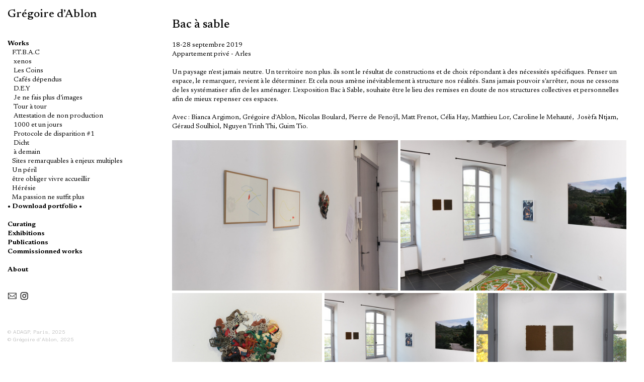

--- FILE ---
content_type: text/html; charset=UTF-8
request_url: https://gregoiredablon.com/Bac-a-sable
body_size: 27882
content:
<!DOCTYPE html>
<!-- 

        Running on cargo.site

-->
<html lang="en" data-predefined-style="true" data-css-presets="true" data-css-preset data-typography-preset>
	<head>
<script>
				var __cargo_context__ = 'live';
				var __cargo_js_ver__ = 'c=2837859173';
				var __cargo_maint__ = false;
				
				
			</script>
					<meta http-equiv="X-UA-Compatible" content="IE=edge,chrome=1">
		<meta http-equiv="Content-Type" content="text/html; charset=utf-8">
		<meta name="viewport" content="initial-scale=1.0, maximum-scale=1.0, user-scalable=no">
		
			<meta name="robots" content="index,follow">
		<title>Bac à sable — gregoiredablon.com</title>
		<meta name="description" content="Bac à sable 18-28 septembre 2019 Appartement privé - Arles Un paysage n'est jamais neutre. Un territoire non plus. ils sont le résultat de constructions et...">
				<meta name="twitter:card" content="summary_large_image">
		<meta name="twitter:title" content="Bac à sable — gregoiredablon.com">
		<meta name="twitter:description" content="Bac à sable 18-28 septembre 2019 Appartement privé - Arles Un paysage n'est jamais neutre. Un territoire non plus. ils sont le résultat de constructions et...">
		<meta name="twitter:image" content="https://freight.cargo.site/w/1200/i/5cc6bc01c1561167eb2c8a30cbaca7525e904c18c9f4e6ddd0aa80877baf270d/Vues-exposition-Bac-a-sable-Gregoire-dAblon-1.jpg">
		<meta property="og:locale" content="en_US">
		<meta property="og:title" content="Bac à sable — gregoiredablon.com">
		<meta property="og:description" content="Bac à sable 18-28 septembre 2019 Appartement privé - Arles Un paysage n'est jamais neutre. Un territoire non plus. ils sont le résultat de constructions et...">
		<meta property="og:url" content="https://gregoiredablon.com/Bac-a-sable">
		<meta property="og:image" content="https://freight.cargo.site/w/1200/i/5cc6bc01c1561167eb2c8a30cbaca7525e904c18c9f4e6ddd0aa80877baf270d/Vues-exposition-Bac-a-sable-Gregoire-dAblon-1.jpg">
		<meta property="og:type" content="website">

		<link rel="preconnect" href="https://static.cargo.site" crossorigin>
		<link rel="preconnect" href="https://freight.cargo.site" crossorigin>

		<link rel="preconnect" href="https://fonts.gstatic.com" crossorigin>
				<link rel="preconnect" href="https://type.cargo.site" crossorigin>

		<!--<link rel="preload" href="https://static.cargo.site/assets/social/IconFont-Regular-0.9.3.woff2" as="font" type="font/woff" crossorigin>-->

		

		<link href="https://freight.cargo.site/t/original/i/f665f5fa18612480e8a0d929b2cc030e41092687b6383f05b4dce6818c63ce6c/1024px-OOjs_UI_icon_camera.svg.ico" rel="shortcut icon">
		<link href="https://gregoiredablon.com/rss" rel="alternate" type="application/rss+xml" title="gregoiredablon.com feed">

		<link href="//fonts.googleapis.com/css?family=Newsreader:200,200italic,300,300italic,400,400italic,500,500italic,600,600italic,700,700italic,800,800italic&c=2837859173&" id="" rel="stylesheet" type="text/css" />
<link href="https://gregoiredablon.com/stylesheet?c=2837859173&1699117455" id="member_stylesheet" rel="stylesheet" type="text/css" />
<style id="">@font-face{font-family:Icons;src:url(https://static.cargo.site/assets/social/IconFont-Regular-0.9.3.woff2);unicode-range:U+E000-E15C,U+F0000,U+FE0E}@font-face{font-family:Icons;src:url(https://static.cargo.site/assets/social/IconFont-Regular-0.9.3.woff2);font-weight:240;unicode-range:U+E000-E15C,U+F0000,U+FE0E}@font-face{font-family:Icons;src:url(https://static.cargo.site/assets/social/IconFont-Regular-0.9.3.woff2);unicode-range:U+E000-E15C,U+F0000,U+FE0E;font-weight:400}@font-face{font-family:Icons;src:url(https://static.cargo.site/assets/social/IconFont-Regular-0.9.3.woff2);unicode-range:U+E000-E15C,U+F0000,U+FE0E;font-weight:600}@font-face{font-family:Icons;src:url(https://static.cargo.site/assets/social/IconFont-Regular-0.9.3.woff2);unicode-range:U+E000-E15C,U+F0000,U+FE0E;font-weight:800}@font-face{font-family:Icons;src:url(https://static.cargo.site/assets/social/IconFont-Regular-0.9.3.woff2);unicode-range:U+E000-E15C,U+F0000,U+FE0E;font-style:italic}@font-face{font-family:Icons;src:url(https://static.cargo.site/assets/social/IconFont-Regular-0.9.3.woff2);unicode-range:U+E000-E15C,U+F0000,U+FE0E;font-weight:200;font-style:italic}@font-face{font-family:Icons;src:url(https://static.cargo.site/assets/social/IconFont-Regular-0.9.3.woff2);unicode-range:U+E000-E15C,U+F0000,U+FE0E;font-weight:400;font-style:italic}@font-face{font-family:Icons;src:url(https://static.cargo.site/assets/social/IconFont-Regular-0.9.3.woff2);unicode-range:U+E000-E15C,U+F0000,U+FE0E;font-weight:600;font-style:italic}@font-face{font-family:Icons;src:url(https://static.cargo.site/assets/social/IconFont-Regular-0.9.3.woff2);unicode-range:U+E000-E15C,U+F0000,U+FE0E;font-weight:800;font-style:italic}body.iconfont-loading,body.iconfont-loading *{color:transparent!important}body{-moz-osx-font-smoothing:grayscale;-webkit-font-smoothing:antialiased;-webkit-text-size-adjust:none}body.no-scroll{overflow:hidden}/*!
 * Content
 */.page{word-wrap:break-word}:focus{outline:0}.pointer-events-none{pointer-events:none}.pointer-events-auto{pointer-events:auto}.pointer-events-none .page_content .audio-player,.pointer-events-none .page_content .shop_product,.pointer-events-none .page_content a,.pointer-events-none .page_content audio,.pointer-events-none .page_content button,.pointer-events-none .page_content details,.pointer-events-none .page_content iframe,.pointer-events-none .page_content img,.pointer-events-none .page_content input,.pointer-events-none .page_content video{pointer-events:auto}.pointer-events-none .page_content *>a,.pointer-events-none .page_content>a{position:relative}s *{text-transform:inherit}#toolset{position:fixed;bottom:10px;right:10px;z-index:8}.mobile #toolset,.template_site_inframe #toolset{display:none}#toolset a{display:block;height:24px;width:24px;margin:0;padding:0;text-decoration:none;background:rgba(0,0,0,.2)}#toolset a:hover{background:rgba(0,0,0,.8)}[data-adminview] #toolset a,[data-adminview] #toolset_admin a{background:rgba(0,0,0,.04);pointer-events:none;cursor:default}#toolset_admin a:active{background:rgba(0,0,0,.7)}#toolset_admin a svg>*{transform:scale(1.1) translate(0,-.5px);transform-origin:50% 50%}#toolset_admin a svg{pointer-events:none;width:100%!important;height:auto!important}#following-container{overflow:auto;-webkit-overflow-scrolling:touch}#following-container iframe{height:100%;width:100%;position:absolute;top:0;left:0;right:0;bottom:0}:root{--following-width:-400px;--following-animation-duration:450ms}@keyframes following-open{0%{transform:translateX(0)}100%{transform:translateX(var(--following-width))}}@keyframes following-open-inverse{0%{transform:translateX(0)}100%{transform:translateX(calc(-1 * var(--following-width)))}}@keyframes following-close{0%{transform:translateX(var(--following-width))}100%{transform:translateX(0)}}@keyframes following-close-inverse{0%{transform:translateX(calc(-1 * var(--following-width)))}100%{transform:translateX(0)}}body.animate-left{animation:following-open var(--following-animation-duration);animation-fill-mode:both;animation-timing-function:cubic-bezier(.24,1,.29,1)}#following-container.animate-left{animation:following-close-inverse var(--following-animation-duration);animation-fill-mode:both;animation-timing-function:cubic-bezier(.24,1,.29,1)}#following-container.animate-left #following-frame{animation:following-close var(--following-animation-duration);animation-fill-mode:both;animation-timing-function:cubic-bezier(.24,1,.29,1)}body.animate-right{animation:following-close var(--following-animation-duration);animation-fill-mode:both;animation-timing-function:cubic-bezier(.24,1,.29,1)}#following-container.animate-right{animation:following-open-inverse var(--following-animation-duration);animation-fill-mode:both;animation-timing-function:cubic-bezier(.24,1,.29,1)}#following-container.animate-right #following-frame{animation:following-open var(--following-animation-duration);animation-fill-mode:both;animation-timing-function:cubic-bezier(.24,1,.29,1)}.slick-slider{position:relative;display:block;-moz-box-sizing:border-box;box-sizing:border-box;-webkit-user-select:none;-moz-user-select:none;-ms-user-select:none;user-select:none;-webkit-touch-callout:none;-khtml-user-select:none;-ms-touch-action:pan-y;touch-action:pan-y;-webkit-tap-highlight-color:transparent}.slick-list{position:relative;display:block;overflow:hidden;margin:0;padding:0}.slick-list:focus{outline:0}.slick-list.dragging{cursor:pointer;cursor:hand}.slick-slider .slick-list,.slick-slider .slick-track{transform:translate3d(0,0,0);will-change:transform}.slick-track{position:relative;top:0;left:0;display:block}.slick-track:after,.slick-track:before{display:table;content:'';width:1px;height:1px;margin-top:-1px;margin-left:-1px}.slick-track:after{clear:both}.slick-loading .slick-track{visibility:hidden}.slick-slide{display:none;float:left;height:100%;min-height:1px}[dir=rtl] .slick-slide{float:right}.content .slick-slide img{display:inline-block}.content .slick-slide img:not(.image-zoom){cursor:pointer}.content .scrub .slick-list,.content .scrub .slick-slide img:not(.image-zoom){cursor:ew-resize}body.slideshow-scrub-dragging *{cursor:ew-resize!important}.content .slick-slide img:not([src]),.content .slick-slide img[src='']{width:100%;height:auto}.slick-slide.slick-loading img{display:none}.slick-slide.dragging img{pointer-events:none}.slick-initialized .slick-slide{display:block}.slick-loading .slick-slide{visibility:hidden}.slick-vertical .slick-slide{display:block;height:auto;border:1px solid transparent}.slick-arrow.slick-hidden{display:none}.slick-arrow{position:absolute;z-index:9;width:0;top:0;height:100%;cursor:pointer;will-change:opacity;-webkit-transition:opacity 333ms cubic-bezier(.4,0,.22,1);transition:opacity 333ms cubic-bezier(.4,0,.22,1)}.slick-arrow.hidden{opacity:0}.slick-arrow svg{position:absolute;width:36px;height:36px;top:0;left:0;right:0;bottom:0;margin:auto;transform:translate(.25px,.25px)}.slick-arrow svg.right-arrow{transform:translate(.25px,.25px) scaleX(-1)}.slick-arrow svg:active{opacity:.75}.slick-arrow svg .arrow-shape{fill:none!important;stroke:#fff;stroke-linecap:square}.slick-arrow svg .arrow-outline{fill:none!important;stroke-width:2.5px;stroke:rgba(0,0,0,.6);stroke-linecap:square}.slick-arrow.slick-next{right:0;text-align:right}.slick-next svg,.wallpaper-navigation .slick-next svg{margin-right:10px}.mobile .slick-next svg{margin-right:10px}.slick-arrow.slick-prev{text-align:left}.slick-prev svg,.wallpaper-navigation .slick-prev svg{margin-left:10px}.mobile .slick-prev svg{margin-left:10px}.loading_animation{display:none;vertical-align:middle;z-index:15;line-height:0;pointer-events:none;border-radius:100%}.loading_animation.hidden{display:none}.loading_animation.pulsing{opacity:0;display:inline-block;animation-delay:.1s;-webkit-animation-delay:.1s;-moz-animation-delay:.1s;animation-duration:12s;animation-iteration-count:infinite;animation:fade-pulse-in .5s ease-in-out;-moz-animation:fade-pulse-in .5s ease-in-out;-webkit-animation:fade-pulse-in .5s ease-in-out;-webkit-animation-fill-mode:forwards;-moz-animation-fill-mode:forwards;animation-fill-mode:forwards}.loading_animation.pulsing.no-delay{animation-delay:0s;-webkit-animation-delay:0s;-moz-animation-delay:0s}.loading_animation div{border-radius:100%}.loading_animation div svg{max-width:100%;height:auto}.loading_animation div,.loading_animation div svg{width:20px;height:20px}.loading_animation.full-width svg{width:100%;height:auto}.loading_animation.full-width.big svg{width:100px;height:100px}.loading_animation div svg>*{fill:#ccc}.loading_animation div{-webkit-animation:spin-loading 12s ease-out;-webkit-animation-iteration-count:infinite;-moz-animation:spin-loading 12s ease-out;-moz-animation-iteration-count:infinite;animation:spin-loading 12s ease-out;animation-iteration-count:infinite}.loading_animation.hidden{display:none}[data-backdrop] .loading_animation{position:absolute;top:15px;left:15px;z-index:99}.loading_animation.position-absolute.middle{top:calc(50% - 10px);left:calc(50% - 10px)}.loading_animation.position-absolute.topleft{top:0;left:0}.loading_animation.position-absolute.middleright{top:calc(50% - 10px);right:1rem}.loading_animation.position-absolute.middleleft{top:calc(50% - 10px);left:1rem}.loading_animation.gray div svg>*{fill:#999}.loading_animation.gray-dark div svg>*{fill:#666}.loading_animation.gray-darker div svg>*{fill:#555}.loading_animation.gray-light div svg>*{fill:#ccc}.loading_animation.white div svg>*{fill:rgba(255,255,255,.85)}.loading_animation.blue div svg>*{fill:#698fff}.loading_animation.inline{display:inline-block;margin-bottom:.5ex}.loading_animation.inline.left{margin-right:.5ex}@-webkit-keyframes fade-pulse-in{0%{opacity:0}50%{opacity:.5}100%{opacity:1}}@-moz-keyframes fade-pulse-in{0%{opacity:0}50%{opacity:.5}100%{opacity:1}}@keyframes fade-pulse-in{0%{opacity:0}50%{opacity:.5}100%{opacity:1}}@-webkit-keyframes pulsate{0%{opacity:1}50%{opacity:0}100%{opacity:1}}@-moz-keyframes pulsate{0%{opacity:1}50%{opacity:0}100%{opacity:1}}@keyframes pulsate{0%{opacity:1}50%{opacity:0}100%{opacity:1}}@-webkit-keyframes spin-loading{0%{transform:rotate(0)}9%{transform:rotate(1050deg)}18%{transform:rotate(-1090deg)}20%{transform:rotate(-1080deg)}23%{transform:rotate(-1080deg)}28%{transform:rotate(-1095deg)}29%{transform:rotate(-1065deg)}34%{transform:rotate(-1080deg)}35%{transform:rotate(-1050deg)}40%{transform:rotate(-1065deg)}41%{transform:rotate(-1035deg)}44%{transform:rotate(-1035deg)}47%{transform:rotate(-2160deg)}50%{transform:rotate(-2160deg)}56%{transform:rotate(45deg)}60%{transform:rotate(45deg)}80%{transform:rotate(6120deg)}100%{transform:rotate(0)}}@keyframes spin-loading{0%{transform:rotate(0)}9%{transform:rotate(1050deg)}18%{transform:rotate(-1090deg)}20%{transform:rotate(-1080deg)}23%{transform:rotate(-1080deg)}28%{transform:rotate(-1095deg)}29%{transform:rotate(-1065deg)}34%{transform:rotate(-1080deg)}35%{transform:rotate(-1050deg)}40%{transform:rotate(-1065deg)}41%{transform:rotate(-1035deg)}44%{transform:rotate(-1035deg)}47%{transform:rotate(-2160deg)}50%{transform:rotate(-2160deg)}56%{transform:rotate(45deg)}60%{transform:rotate(45deg)}80%{transform:rotate(6120deg)}100%{transform:rotate(0)}}[grid-row]{align-items:flex-start;box-sizing:border-box;display:-webkit-box;display:-webkit-flex;display:-ms-flexbox;display:flex;-webkit-flex-wrap:wrap;-ms-flex-wrap:wrap;flex-wrap:wrap}[grid-col]{box-sizing:border-box}[grid-row] [grid-col].empty:after{content:"\0000A0";cursor:text}body.mobile[data-adminview=content-editproject] [grid-row] [grid-col].empty:after{display:none}[grid-col=auto]{-webkit-box-flex:1;-webkit-flex:1;-ms-flex:1;flex:1}[grid-col=x12]{width:100%}[grid-col=x11]{width:50%}[grid-col=x10]{width:33.33%}[grid-col=x9]{width:25%}[grid-col=x8]{width:20%}[grid-col=x7]{width:16.666666667%}[grid-col=x6]{width:14.285714286%}[grid-col=x5]{width:12.5%}[grid-col=x4]{width:11.111111111%}[grid-col=x3]{width:10%}[grid-col=x2]{width:9.090909091%}[grid-col=x1]{width:8.333333333%}[grid-col="1"]{width:8.33333%}[grid-col="2"]{width:16.66667%}[grid-col="3"]{width:25%}[grid-col="4"]{width:33.33333%}[grid-col="5"]{width:41.66667%}[grid-col="6"]{width:50%}[grid-col="7"]{width:58.33333%}[grid-col="8"]{width:66.66667%}[grid-col="9"]{width:75%}[grid-col="10"]{width:83.33333%}[grid-col="11"]{width:91.66667%}[grid-col="12"]{width:100%}body.mobile [grid-responsive] [grid-col]{width:100%;-webkit-box-flex:none;-webkit-flex:none;-ms-flex:none;flex:none}[data-ce-host=true][contenteditable=true] [grid-pad]{pointer-events:none}[data-ce-host=true][contenteditable=true] [grid-pad]>*{pointer-events:auto}[grid-pad="0"]{padding:0}[grid-pad="0.25"]{padding:.125rem}[grid-pad="0.5"]{padding:.25rem}[grid-pad="0.75"]{padding:.375rem}[grid-pad="1"]{padding:.5rem}[grid-pad="1.25"]{padding:.625rem}[grid-pad="1.5"]{padding:.75rem}[grid-pad="1.75"]{padding:.875rem}[grid-pad="2"]{padding:1rem}[grid-pad="2.5"]{padding:1.25rem}[grid-pad="3"]{padding:1.5rem}[grid-pad="3.5"]{padding:1.75rem}[grid-pad="4"]{padding:2rem}[grid-pad="5"]{padding:2.5rem}[grid-pad="6"]{padding:3rem}[grid-pad="7"]{padding:3.5rem}[grid-pad="8"]{padding:4rem}[grid-pad="9"]{padding:4.5rem}[grid-pad="10"]{padding:5rem}[grid-gutter="0"]{margin:0}[grid-gutter="0.5"]{margin:-.25rem}[grid-gutter="1"]{margin:-.5rem}[grid-gutter="1.5"]{margin:-.75rem}[grid-gutter="2"]{margin:-1rem}[grid-gutter="2.5"]{margin:-1.25rem}[grid-gutter="3"]{margin:-1.5rem}[grid-gutter="3.5"]{margin:-1.75rem}[grid-gutter="4"]{margin:-2rem}[grid-gutter="5"]{margin:-2.5rem}[grid-gutter="6"]{margin:-3rem}[grid-gutter="7"]{margin:-3.5rem}[grid-gutter="8"]{margin:-4rem}[grid-gutter="10"]{margin:-5rem}[grid-gutter="12"]{margin:-6rem}[grid-gutter="14"]{margin:-7rem}[grid-gutter="16"]{margin:-8rem}[grid-gutter="18"]{margin:-9rem}[grid-gutter="20"]{margin:-10rem}small{max-width:100%;text-decoration:inherit}img:not([src]),img[src='']{outline:1px solid rgba(177,177,177,.4);outline-offset:-1px;content:url([data-uri])}img.image-zoom{cursor:-webkit-zoom-in;cursor:-moz-zoom-in;cursor:zoom-in}#imprimatur{color:#333;font-size:10px;font-family:-apple-system,BlinkMacSystemFont,"Segoe UI",Roboto,Oxygen,Ubuntu,Cantarell,"Open Sans","Helvetica Neue",sans-serif,"Sans Serif",Icons;/*!System*/position:fixed;opacity:.3;right:-28px;bottom:160px;transform:rotate(270deg);-ms-transform:rotate(270deg);-webkit-transform:rotate(270deg);z-index:8;text-transform:uppercase;color:#999;opacity:.5;padding-bottom:2px;text-decoration:none}.mobile #imprimatur{display:none}bodycopy cargo-link a{font-family:-apple-system,BlinkMacSystemFont,"Segoe UI",Roboto,Oxygen,Ubuntu,Cantarell,"Open Sans","Helvetica Neue",sans-serif,"Sans Serif",Icons;/*!System*/font-size:12px;font-style:normal;font-weight:400;transform:rotate(270deg);text-decoration:none;position:fixed!important;right:-27px;bottom:100px;text-decoration:none;letter-spacing:normal;background:0 0;border:0;border-bottom:0;outline:0}/*! PhotoSwipe Default UI CSS by Dmitry Semenov | photoswipe.com | MIT license */.pswp--has_mouse .pswp__button--arrow--left,.pswp--has_mouse .pswp__button--arrow--right,.pswp__ui{visibility:visible}.pswp--minimal--dark .pswp__top-bar,.pswp__button{background:0 0}.pswp,.pswp__bg,.pswp__container,.pswp__img--placeholder,.pswp__zoom-wrap,.quick-view-navigation{-webkit-backface-visibility:hidden}.pswp__button{cursor:pointer;opacity:1;-webkit-appearance:none;transition:opacity .2s;-webkit-box-shadow:none;box-shadow:none}.pswp__button-close>svg{top:10px;right:10px;margin-left:auto}.pswp--touch .quick-view-navigation{display:none}.pswp__ui{-webkit-font-smoothing:auto;opacity:1;z-index:1550}.quick-view-navigation{will-change:opacity;-webkit-transition:opacity 333ms cubic-bezier(.4,0,.22,1);transition:opacity 333ms cubic-bezier(.4,0,.22,1)}.quick-view-navigation .pswp__group .pswp__button{pointer-events:auto}.pswp__button>svg{position:absolute;width:36px;height:36px}.quick-view-navigation .pswp__group:active svg{opacity:.75}.pswp__button svg .shape-shape{fill:#fff}.pswp__button svg .shape-outline{fill:#000}.pswp__button-prev>svg{top:0;bottom:0;left:10px;margin:auto}.pswp__button-next>svg{top:0;bottom:0;right:10px;margin:auto}.quick-view-navigation .pswp__group .pswp__button-prev{position:absolute;left:0;top:0;width:0;height:100%}.quick-view-navigation .pswp__group .pswp__button-next{position:absolute;right:0;top:0;width:0;height:100%}.quick-view-navigation .close-button,.quick-view-navigation .left-arrow,.quick-view-navigation .right-arrow{transform:translate(.25px,.25px)}.quick-view-navigation .right-arrow{transform:translate(.25px,.25px) scaleX(-1)}.pswp__button svg .shape-outline{fill:transparent!important;stroke:#000;stroke-width:2.5px;stroke-linecap:square}.pswp__button svg .shape-shape{fill:transparent!important;stroke:#fff;stroke-width:1.5px;stroke-linecap:square}.pswp__bg,.pswp__scroll-wrap,.pswp__zoom-wrap{width:100%;position:absolute}.quick-view-navigation .pswp__group .pswp__button-close{margin:0}.pswp__container,.pswp__item,.pswp__zoom-wrap{right:0;bottom:0;top:0;position:absolute;left:0}.pswp__ui--hidden .pswp__button{opacity:.001}.pswp__ui--hidden .pswp__button,.pswp__ui--hidden .pswp__button *{pointer-events:none}.pswp .pswp__ui.pswp__ui--displaynone{display:none}.pswp__element--disabled{display:none!important}/*! PhotoSwipe main CSS by Dmitry Semenov | photoswipe.com | MIT license */.pswp{position:fixed;display:none;height:100%;width:100%;top:0;left:0;right:0;bottom:0;margin:auto;-ms-touch-action:none;touch-action:none;z-index:9999999;-webkit-text-size-adjust:100%;line-height:initial;letter-spacing:initial;outline:0}.pswp img{max-width:none}.pswp--zoom-disabled .pswp__img{cursor:default!important}.pswp--animate_opacity{opacity:.001;will-change:opacity;-webkit-transition:opacity 333ms cubic-bezier(.4,0,.22,1);transition:opacity 333ms cubic-bezier(.4,0,.22,1)}.pswp--open{display:block}.pswp--zoom-allowed .pswp__img{cursor:-webkit-zoom-in;cursor:-moz-zoom-in;cursor:zoom-in}.pswp--zoomed-in .pswp__img{cursor:-webkit-grab;cursor:-moz-grab;cursor:grab}.pswp--dragging .pswp__img{cursor:-webkit-grabbing;cursor:-moz-grabbing;cursor:grabbing}.pswp__bg{left:0;top:0;height:100%;opacity:0;transform:translateZ(0);will-change:opacity}.pswp__scroll-wrap{left:0;top:0;height:100%}.pswp__container,.pswp__zoom-wrap{-ms-touch-action:none;touch-action:none}.pswp__container,.pswp__img{-webkit-user-select:none;-moz-user-select:none;-ms-user-select:none;user-select:none;-webkit-tap-highlight-color:transparent;-webkit-touch-callout:none}.pswp__zoom-wrap{-webkit-transform-origin:left top;-ms-transform-origin:left top;transform-origin:left top;-webkit-transition:-webkit-transform 222ms cubic-bezier(.4,0,.22,1);transition:transform 222ms cubic-bezier(.4,0,.22,1)}.pswp__bg{-webkit-transition:opacity 222ms cubic-bezier(.4,0,.22,1);transition:opacity 222ms cubic-bezier(.4,0,.22,1)}.pswp--animated-in .pswp__bg,.pswp--animated-in .pswp__zoom-wrap{-webkit-transition:none;transition:none}.pswp--hide-overflow .pswp__scroll-wrap,.pswp--hide-overflow.pswp{overflow:hidden}.pswp__img{position:absolute;width:auto;height:auto;top:0;left:0}.pswp__img--placeholder--blank{background:#222}.pswp--ie .pswp__img{width:100%!important;height:auto!important;left:0;top:0}.pswp__ui--idle{opacity:0}.pswp__error-msg{position:absolute;left:0;top:50%;width:100%;text-align:center;font-size:14px;line-height:16px;margin-top:-8px;color:#ccc}.pswp__error-msg a{color:#ccc;text-decoration:underline}.pswp__error-msg{font-family:-apple-system,BlinkMacSystemFont,"Segoe UI",Roboto,Oxygen,Ubuntu,Cantarell,"Open Sans","Helvetica Neue",sans-serif}.quick-view.mouse-down .iframe-item{pointer-events:none!important}.quick-view-caption-positioner{pointer-events:none;width:100%;height:100%}.quick-view-caption-wrapper{margin:auto;position:absolute;bottom:0;left:0;right:0}.quick-view-horizontal-align-left .quick-view-caption-wrapper{margin-left:0}.quick-view-horizontal-align-right .quick-view-caption-wrapper{margin-right:0}[data-quick-view-caption]{transition:.1s opacity ease-in-out;position:absolute;bottom:0;left:0;right:0}.quick-view-horizontal-align-left [data-quick-view-caption]{text-align:left}.quick-view-horizontal-align-right [data-quick-view-caption]{text-align:right}.quick-view-caption{transition:.1s opacity ease-in-out}.quick-view-caption>*{display:inline-block}.quick-view-caption *{pointer-events:auto}.quick-view-caption.hidden{opacity:0}.shop_product .dropdown_wrapper{flex:0 0 100%;position:relative}.shop_product select{appearance:none;-moz-appearance:none;-webkit-appearance:none;outline:0;-webkit-font-smoothing:antialiased;-moz-osx-font-smoothing:grayscale;cursor:pointer;border-radius:0;white-space:nowrap;overflow:hidden!important;text-overflow:ellipsis}.shop_product select.dropdown::-ms-expand{display:none}.shop_product a{cursor:pointer;border-bottom:none;text-decoration:none}.shop_product a.out-of-stock{pointer-events:none}body.audio-player-dragging *{cursor:ew-resize!important}.audio-player{display:inline-flex;flex:1 0 calc(100% - 2px);width:calc(100% - 2px)}.audio-player .button{height:100%;flex:0 0 3.3rem;display:flex}.audio-player .separator{left:3.3rem;height:100%}.audio-player .buffer{width:0%;height:100%;transition:left .3s linear,width .3s linear}.audio-player.seeking .buffer{transition:left 0s,width 0s}.audio-player.seeking{user-select:none;-webkit-user-select:none;cursor:ew-resize}.audio-player.seeking *{user-select:none;-webkit-user-select:none;cursor:ew-resize}.audio-player .bar{overflow:hidden;display:flex;justify-content:space-between;align-content:center;flex-grow:1}.audio-player .progress{width:0%;height:100%;transition:width .3s linear}.audio-player.seeking .progress{transition:width 0s}.audio-player .pause,.audio-player .play{cursor:pointer;height:100%}.audio-player .note-icon{margin:auto 0;order:2;flex:0 1 auto}.audio-player .title{white-space:nowrap;overflow:hidden;text-overflow:ellipsis;pointer-events:none;user-select:none;padding:.5rem 0 .5rem 1rem;margin:auto auto auto 0;flex:0 3 auto;min-width:0;width:100%}.audio-player .total-time{flex:0 1 auto;margin:auto 0}.audio-player .current-time,.audio-player .play-text{flex:0 1 auto;margin:auto 0}.audio-player .stream-anim{user-select:none;margin:auto auto auto 0}.audio-player .stream-anim span{display:inline-block}.audio-player .buffer,.audio-player .current-time,.audio-player .note-svg,.audio-player .play-text,.audio-player .separator,.audio-player .total-time{user-select:none;pointer-events:none}.audio-player .buffer,.audio-player .play-text,.audio-player .progress{position:absolute}.audio-player,.audio-player .bar,.audio-player .button,.audio-player .current-time,.audio-player .note-icon,.audio-player .pause,.audio-player .play,.audio-player .total-time{position:relative}body.mobile .audio-player,body.mobile .audio-player *{-webkit-touch-callout:none}#standalone-admin-frame{border:0;width:400px;position:absolute;right:0;top:0;height:100vh;z-index:99}body[standalone-admin=true] #standalone-admin-frame{transform:translate(0,0)}body[standalone-admin=true] .main_container{width:calc(100% - 400px)}body[standalone-admin=false] #standalone-admin-frame{transform:translate(100%,0)}body[standalone-admin=false] .main_container{width:100%}.toggle_standaloneAdmin{position:fixed;top:0;right:400px;height:40px;width:40px;z-index:999;cursor:pointer;background-color:rgba(0,0,0,.4)}.toggle_standaloneAdmin:active{opacity:.7}body[standalone-admin=false] .toggle_standaloneAdmin{right:0}.toggle_standaloneAdmin *{color:#fff;fill:#fff}.toggle_standaloneAdmin svg{padding:6px;width:100%;height:100%;opacity:.85}body[standalone-admin=false] .toggle_standaloneAdmin #close,body[standalone-admin=true] .toggle_standaloneAdmin #backdropsettings{display:none}.toggle_standaloneAdmin>div{width:100%;height:100%}#admin_toggle_button{position:fixed;top:50%;transform:translate(0,-50%);right:400px;height:36px;width:12px;z-index:999;cursor:pointer;background-color:rgba(0,0,0,.09);padding-left:2px;margin-right:5px}#admin_toggle_button .bar{content:'';background:rgba(0,0,0,.09);position:fixed;width:5px;bottom:0;top:0;z-index:10}#admin_toggle_button:active{background:rgba(0,0,0,.065)}#admin_toggle_button *{color:#fff;fill:#fff}#admin_toggle_button svg{padding:0;width:16px;height:36px;margin-left:1px;opacity:1}#admin_toggle_button svg *{fill:#fff;opacity:1}#admin_toggle_button[data-state=closed] .toggle_admin_close{display:none}#admin_toggle_button[data-state=closed],#admin_toggle_button[data-state=closed] .toggle_admin_open{width:20px;cursor:pointer;margin:0}#admin_toggle_button[data-state=closed] svg{margin-left:2px}#admin_toggle_button[data-state=open] .toggle_admin_open{display:none}select,select *{text-rendering:auto!important}b b{font-weight:inherit}*{-webkit-box-sizing:border-box;-moz-box-sizing:border-box;box-sizing:border-box}customhtml>*{position:relative;z-index:10}body,html{min-height:100vh;margin:0;padding:0}html{touch-action:manipulation;position:relative;background-color:#fff}.main_container{min-height:100vh;width:100%;overflow:hidden}.container{display:-webkit-box;display:-webkit-flex;display:-moz-box;display:-ms-flexbox;display:flex;-webkit-flex-wrap:wrap;-moz-flex-wrap:wrap;-ms-flex-wrap:wrap;flex-wrap:wrap;max-width:100%;width:100%;overflow:visible}.container{align-items:flex-start;-webkit-align-items:flex-start}.page{z-index:2}.page ul li>text-limit{display:block}.content,.content_container,.pinned{-webkit-flex:1 0 auto;-moz-flex:1 0 auto;-ms-flex:1 0 auto;flex:1 0 auto;max-width:100%}.content_container{width:100%}.content_container.full_height{min-height:100vh}.page_background{position:absolute;top:0;left:0;width:100%;height:100%}.page_container{position:relative;overflow:visible;width:100%}.backdrop{position:absolute;top:0;z-index:1;width:100%;height:100%;max-height:100vh}.backdrop>div{position:absolute;top:0;left:0;width:100%;height:100%;-webkit-backface-visibility:hidden;backface-visibility:hidden;transform:translate3d(0,0,0);contain:strict}[data-backdrop].backdrop>div[data-overflowing]{max-height:100vh;position:absolute;top:0;left:0}body.mobile [split-responsive]{display:flex;flex-direction:column}body.mobile [split-responsive] .container{width:100%;order:2}body.mobile [split-responsive] .backdrop{position:relative;height:50vh;width:100%;order:1}body.mobile [split-responsive] [data-auxiliary].backdrop{position:absolute;height:50vh;width:100%;order:1}.page{position:relative;z-index:2}img[data-align=left]{float:left}img[data-align=right]{float:right}[data-rotation]{transform-origin:center center}.content .page_content:not([contenteditable=true]) [data-draggable]{pointer-events:auto!important;backface-visibility:hidden}.preserve-3d{-moz-transform-style:preserve-3d;transform-style:preserve-3d}.content .page_content:not([contenteditable=true]) [data-draggable] iframe{pointer-events:none!important}.dragging-active iframe{pointer-events:none!important}.content .page_content:not([contenteditable=true]) [data-draggable]:active{opacity:1}.content .scroll-transition-fade{transition:transform 1s ease-in-out,opacity .8s ease-in-out}.content .scroll-transition-fade.below-viewport{opacity:0;transform:translateY(40px)}.mobile.full_width .page_container:not([split-layout]) .container_width{width:100%}[data-view=pinned_bottom] .bottom_pin_invisibility{visibility:hidden}.pinned{position:relative;width:100%}.pinned .page_container.accommodate:not(.fixed):not(.overlay){z-index:2}.pinned .page_container.overlay{position:absolute;z-index:4}.pinned .page_container.overlay.fixed{position:fixed}.pinned .page_container.overlay.fixed .page{max-height:100vh;-webkit-overflow-scrolling:touch}.pinned .page_container.overlay.fixed .page.allow-scroll{overflow-y:auto;overflow-x:hidden}.pinned .page_container.overlay.fixed .page.allow-scroll{align-items:flex-start;-webkit-align-items:flex-start}.pinned .page_container .page.allow-scroll::-webkit-scrollbar{width:0;background:0 0;display:none}.pinned.pinned_top .page_container.overlay{left:0;top:0}.pinned.pinned_bottom .page_container.overlay{left:0;bottom:0}div[data-container=set]:empty{margin-top:1px}.thumbnails{position:relative;z-index:1}[thumbnails=grid]{align-items:baseline}[thumbnails=justify] .thumbnail{box-sizing:content-box}[thumbnails][data-padding-zero] .thumbnail{margin-bottom:-1px}[thumbnails=montessori] .thumbnail{pointer-events:auto;position:absolute}[thumbnails] .thumbnail>a{display:block;text-decoration:none}[thumbnails=montessori]{height:0}[thumbnails][data-resizing],[thumbnails][data-resizing] *{cursor:nwse-resize}[thumbnails] .thumbnail .resize-handle{cursor:nwse-resize;width:26px;height:26px;padding:5px;position:absolute;opacity:.75;right:-1px;bottom:-1px;z-index:100}[thumbnails][data-resizing] .resize-handle{display:none}[thumbnails] .thumbnail .resize-handle svg{position:absolute;top:0;left:0}[thumbnails] .thumbnail .resize-handle:hover{opacity:1}[data-can-move].thumbnail .resize-handle svg .resize_path_outline{fill:#fff}[data-can-move].thumbnail .resize-handle svg .resize_path{fill:#000}[thumbnails=montessori] .thumbnail_sizer{height:0;width:100%;position:relative;padding-bottom:100%;pointer-events:none}[thumbnails] .thumbnail img{display:block;min-height:3px;margin-bottom:0}[thumbnails] .thumbnail img:not([src]),img[src=""]{margin:0!important;width:100%;min-height:3px;height:100%!important;position:absolute}[aspect-ratio="1x1"].thumb_image{height:0;padding-bottom:100%;overflow:hidden}[aspect-ratio="4x3"].thumb_image{height:0;padding-bottom:75%;overflow:hidden}[aspect-ratio="16x9"].thumb_image{height:0;padding-bottom:56.25%;overflow:hidden}[thumbnails] .thumb_image{width:100%;position:relative}[thumbnails][thumbnail-vertical-align=top]{align-items:flex-start}[thumbnails][thumbnail-vertical-align=middle]{align-items:center}[thumbnails][thumbnail-vertical-align=bottom]{align-items:baseline}[thumbnails][thumbnail-horizontal-align=left]{justify-content:flex-start}[thumbnails][thumbnail-horizontal-align=middle]{justify-content:center}[thumbnails][thumbnail-horizontal-align=right]{justify-content:flex-end}.thumb_image.default_image>svg{position:absolute;top:0;left:0;bottom:0;right:0;width:100%;height:100%}.thumb_image.default_image{outline:1px solid #ccc;outline-offset:-1px;position:relative}.mobile.full_width [data-view=Thumbnail] .thumbnails_width{width:100%}.content [data-draggable] a:active,.content [data-draggable] img:active{opacity:initial}.content .draggable-dragging{opacity:initial}[data-draggable].draggable_visible{visibility:visible}[data-draggable].draggable_hidden{visibility:hidden}.gallery_card [data-draggable],.marquee [data-draggable]{visibility:inherit}[data-draggable]{visibility:visible;background-color:rgba(0,0,0,.003)}#site_menu_panel_container .image-gallery:not(.initialized){height:0;padding-bottom:100%;min-height:initial}.image-gallery:not(.initialized){min-height:100vh;visibility:hidden;width:100%}.image-gallery .gallery_card img{display:block;width:100%;height:auto}.image-gallery .gallery_card{transform-origin:center}.image-gallery .gallery_card.dragging{opacity:.1;transform:initial!important}.image-gallery:not([image-gallery=slideshow]) .gallery_card iframe:only-child,.image-gallery:not([image-gallery=slideshow]) .gallery_card video:only-child{width:100%;height:100%;top:0;left:0;position:absolute}.image-gallery[image-gallery=slideshow] .gallery_card video[muted][autoplay]:not([controls]),.image-gallery[image-gallery=slideshow] .gallery_card video[muted][data-autoplay]:not([controls]){pointer-events:none}.image-gallery [image-gallery-pad="0"] video:only-child{object-fit:cover;height:calc(100% + 1px)}div.image-gallery>a,div.image-gallery>iframe,div.image-gallery>img,div.image-gallery>video{display:none}[image-gallery-row]{align-items:flex-start;box-sizing:border-box;display:-webkit-box;display:-webkit-flex;display:-ms-flexbox;display:flex;-webkit-flex-wrap:wrap;-ms-flex-wrap:wrap;flex-wrap:wrap}.image-gallery .gallery_card_image{width:100%;position:relative}[data-predefined-style=true] .image-gallery a.gallery_card{display:block;border:none}[image-gallery-col]{box-sizing:border-box}[image-gallery-col=x12]{width:100%}[image-gallery-col=x11]{width:50%}[image-gallery-col=x10]{width:33.33%}[image-gallery-col=x9]{width:25%}[image-gallery-col=x8]{width:20%}[image-gallery-col=x7]{width:16.666666667%}[image-gallery-col=x6]{width:14.285714286%}[image-gallery-col=x5]{width:12.5%}[image-gallery-col=x4]{width:11.111111111%}[image-gallery-col=x3]{width:10%}[image-gallery-col=x2]{width:9.090909091%}[image-gallery-col=x1]{width:8.333333333%}.content .page_content [image-gallery-pad].image-gallery{pointer-events:none}.content .page_content [image-gallery-pad].image-gallery .gallery_card_image>*,.content .page_content [image-gallery-pad].image-gallery .gallery_image_caption{pointer-events:auto}.content .page_content [image-gallery-pad="0"]{padding:0}.content .page_content [image-gallery-pad="0.25"]{padding:.125rem}.content .page_content [image-gallery-pad="0.5"]{padding:.25rem}.content .page_content [image-gallery-pad="0.75"]{padding:.375rem}.content .page_content [image-gallery-pad="1"]{padding:.5rem}.content .page_content [image-gallery-pad="1.25"]{padding:.625rem}.content .page_content [image-gallery-pad="1.5"]{padding:.75rem}.content .page_content [image-gallery-pad="1.75"]{padding:.875rem}.content .page_content [image-gallery-pad="2"]{padding:1rem}.content .page_content [image-gallery-pad="2.5"]{padding:1.25rem}.content .page_content [image-gallery-pad="3"]{padding:1.5rem}.content .page_content [image-gallery-pad="3.5"]{padding:1.75rem}.content .page_content [image-gallery-pad="4"]{padding:2rem}.content .page_content [image-gallery-pad="5"]{padding:2.5rem}.content .page_content [image-gallery-pad="6"]{padding:3rem}.content .page_content [image-gallery-pad="7"]{padding:3.5rem}.content .page_content [image-gallery-pad="8"]{padding:4rem}.content .page_content [image-gallery-pad="9"]{padding:4.5rem}.content .page_content [image-gallery-pad="10"]{padding:5rem}.content .page_content [image-gallery-gutter="0"]{margin:0}.content .page_content [image-gallery-gutter="0.5"]{margin:-.25rem}.content .page_content [image-gallery-gutter="1"]{margin:-.5rem}.content .page_content [image-gallery-gutter="1.5"]{margin:-.75rem}.content .page_content [image-gallery-gutter="2"]{margin:-1rem}.content .page_content [image-gallery-gutter="2.5"]{margin:-1.25rem}.content .page_content [image-gallery-gutter="3"]{margin:-1.5rem}.content .page_content [image-gallery-gutter="3.5"]{margin:-1.75rem}.content .page_content [image-gallery-gutter="4"]{margin:-2rem}.content .page_content [image-gallery-gutter="5"]{margin:-2.5rem}.content .page_content [image-gallery-gutter="6"]{margin:-3rem}.content .page_content [image-gallery-gutter="7"]{margin:-3.5rem}.content .page_content [image-gallery-gutter="8"]{margin:-4rem}.content .page_content [image-gallery-gutter="10"]{margin:-5rem}.content .page_content [image-gallery-gutter="12"]{margin:-6rem}.content .page_content [image-gallery-gutter="14"]{margin:-7rem}.content .page_content [image-gallery-gutter="16"]{margin:-8rem}.content .page_content [image-gallery-gutter="18"]{margin:-9rem}.content .page_content [image-gallery-gutter="20"]{margin:-10rem}[image-gallery=slideshow]:not(.initialized)>*{min-height:1px;opacity:0;min-width:100%}[image-gallery=slideshow][data-constrained-by=height] [image-gallery-vertical-align].slick-track{align-items:flex-start}[image-gallery=slideshow] img.image-zoom:active{opacity:initial}[image-gallery=slideshow].slick-initialized .gallery_card{pointer-events:none}[image-gallery=slideshow].slick-initialized .gallery_card.slick-current{pointer-events:auto}[image-gallery=slideshow] .gallery_card:not(.has_caption){line-height:0}.content .page_content [image-gallery=slideshow].image-gallery>*{pointer-events:auto}.content [image-gallery=slideshow].image-gallery.slick-initialized .gallery_card{overflow:hidden;margin:0;display:flex;flex-flow:row wrap;flex-shrink:0}.content [image-gallery=slideshow].image-gallery.slick-initialized .gallery_card.slick-current{overflow:visible}[image-gallery=slideshow] .gallery_image_caption{opacity:1;transition:opacity .3s;-webkit-transition:opacity .3s;width:100%;margin-left:auto;margin-right:auto;clear:both}[image-gallery-horizontal-align=left] .gallery_image_caption{text-align:left}[image-gallery-horizontal-align=middle] .gallery_image_caption{text-align:center}[image-gallery-horizontal-align=right] .gallery_image_caption{text-align:right}[image-gallery=slideshow][data-slideshow-in-transition] .gallery_image_caption{opacity:0;transition:opacity .3s;-webkit-transition:opacity .3s}[image-gallery=slideshow] .gallery_card_image{width:initial;margin:0;display:inline-block}[image-gallery=slideshow] .gallery_card img{margin:0;display:block}[image-gallery=slideshow][data-exploded]{align-items:flex-start;box-sizing:border-box;display:-webkit-box;display:-webkit-flex;display:-ms-flexbox;display:flex;-webkit-flex-wrap:wrap;-ms-flex-wrap:wrap;flex-wrap:wrap;justify-content:flex-start;align-content:flex-start}[image-gallery=slideshow][data-exploded] .gallery_card{padding:1rem;width:16.666%}[image-gallery=slideshow][data-exploded] .gallery_card_image{height:0;display:block;width:100%}[image-gallery=grid]{align-items:baseline}[image-gallery=grid] .gallery_card.has_caption .gallery_card_image{display:block}[image-gallery=grid] [image-gallery-pad="0"].gallery_card{margin-bottom:-1px}[image-gallery=grid] .gallery_card img{margin:0}[image-gallery=columns] .gallery_card img{margin:0}[image-gallery=justify]{align-items:flex-start}[image-gallery=justify] .gallery_card img{margin:0}[image-gallery=montessori][image-gallery-row]{display:block}[image-gallery=montessori] a.gallery_card,[image-gallery=montessori] div.gallery_card{position:absolute;pointer-events:auto}[image-gallery=montessori][data-can-move] .gallery_card,[image-gallery=montessori][data-can-move] .gallery_card .gallery_card_image,[image-gallery=montessori][data-can-move] .gallery_card .gallery_card_image>*{cursor:move}[image-gallery=montessori]{position:relative;height:0}[image-gallery=freeform] .gallery_card{position:relative}[image-gallery=freeform] [image-gallery-pad="0"].gallery_card{margin-bottom:-1px}[image-gallery-vertical-align]{display:flex;flex-flow:row wrap}[image-gallery-vertical-align].slick-track{display:flex;flex-flow:row nowrap}.image-gallery .slick-list{margin-bottom:-.3px}[image-gallery-vertical-align=top]{align-content:flex-start;align-items:flex-start}[image-gallery-vertical-align=middle]{align-items:center;align-content:center}[image-gallery-vertical-align=bottom]{align-content:flex-end;align-items:flex-end}[image-gallery-horizontal-align=left]{justify-content:flex-start}[image-gallery-horizontal-align=middle]{justify-content:center}[image-gallery-horizontal-align=right]{justify-content:flex-end}.image-gallery[data-resizing],.image-gallery[data-resizing] *{cursor:nwse-resize!important}.image-gallery .gallery_card .resize-handle,.image-gallery .gallery_card .resize-handle *{cursor:nwse-resize!important}.image-gallery .gallery_card .resize-handle{width:26px;height:26px;padding:5px;position:absolute;opacity:.75;right:-1px;bottom:-1px;z-index:10}.image-gallery[data-resizing] .resize-handle{display:none}.image-gallery .gallery_card .resize-handle svg{cursor:nwse-resize!important;position:absolute;top:0;left:0}.image-gallery .gallery_card .resize-handle:hover{opacity:1}[data-can-move].gallery_card .resize-handle svg .resize_path_outline{fill:#fff}[data-can-move].gallery_card .resize-handle svg .resize_path{fill:#000}[image-gallery=montessori] .thumbnail_sizer{height:0;width:100%;position:relative;padding-bottom:100%;pointer-events:none}#site_menu_button{display:block;text-decoration:none;pointer-events:auto;z-index:9;vertical-align:top;cursor:pointer;box-sizing:content-box;font-family:Icons}#site_menu_button.custom_icon{padding:0;line-height:0}#site_menu_button.custom_icon img{width:100%;height:auto}#site_menu_wrapper.disabled #site_menu_button{display:none}#site_menu_wrapper.mobile_only #site_menu_button{display:none}body.mobile #site_menu_wrapper.mobile_only:not(.disabled) #site_menu_button:not(.active){display:block}#site_menu_panel_container[data-type=cargo_menu] #site_menu_panel{display:block;position:fixed;top:0;right:0;bottom:0;left:0;z-index:10;cursor:default}.site_menu{pointer-events:auto;position:absolute;z-index:11;top:0;bottom:0;line-height:0;max-width:400px;min-width:300px;font-size:20px;text-align:left;background:rgba(20,20,20,.95);padding:20px 30px 90px 30px;overflow-y:auto;overflow-x:hidden;display:-webkit-box;display:-webkit-flex;display:-ms-flexbox;display:flex;-webkit-box-orient:vertical;-webkit-box-direction:normal;-webkit-flex-direction:column;-ms-flex-direction:column;flex-direction:column;-webkit-box-pack:start;-webkit-justify-content:flex-start;-ms-flex-pack:start;justify-content:flex-start}body.mobile #site_menu_wrapper .site_menu{-webkit-overflow-scrolling:touch;min-width:auto;max-width:100%;width:100%;padding:20px}#site_menu_wrapper[data-sitemenu-position=bottom-left] #site_menu,#site_menu_wrapper[data-sitemenu-position=top-left] #site_menu{left:0}#site_menu_wrapper[data-sitemenu-position=bottom-right] #site_menu,#site_menu_wrapper[data-sitemenu-position=top-right] #site_menu{right:0}#site_menu_wrapper[data-type=page] .site_menu{right:0;left:0;width:100%;padding:0;margin:0;background:0 0}.site_menu_wrapper.open .site_menu{display:block}.site_menu div{display:block}.site_menu a{text-decoration:none;display:inline-block;color:rgba(255,255,255,.75);max-width:100%;overflow:hidden;white-space:nowrap;text-overflow:ellipsis;line-height:1.4}.site_menu div a.active{color:rgba(255,255,255,.4)}.site_menu div.set-link>a{font-weight:700}.site_menu div.hidden{display:none}.site_menu .close{display:block;position:absolute;top:0;right:10px;font-size:60px;line-height:50px;font-weight:200;color:rgba(255,255,255,.4);cursor:pointer;user-select:none}#site_menu_panel_container .page_container{position:relative;overflow:hidden;background:0 0;z-index:2}#site_menu_panel_container .site_menu_page_wrapper{position:fixed;top:0;left:0;overflow-y:auto;-webkit-overflow-scrolling:touch;height:100%;width:100%;z-index:100}#site_menu_panel_container .site_menu_page_wrapper .backdrop{pointer-events:none}#site_menu_panel_container #site_menu_page_overlay{position:fixed;top:0;right:0;bottom:0;left:0;cursor:default;z-index:1}#shop_button{display:block;text-decoration:none;pointer-events:auto;z-index:9;vertical-align:top;cursor:pointer;box-sizing:content-box;font-family:Icons}#shop_button.custom_icon{padding:0;line-height:0}#shop_button.custom_icon img{width:100%;height:auto}#shop_button.disabled{display:none}.loading[data-loading]{display:none;position:fixed;bottom:8px;left:8px;z-index:100}.new_site_button_wrapper{font-size:1.8rem;font-weight:400;color:rgba(0,0,0,.85);font-family:-apple-system,BlinkMacSystemFont,'Segoe UI',Roboto,Oxygen,Ubuntu,Cantarell,'Open Sans','Helvetica Neue',sans-serif,'Sans Serif',Icons;font-style:normal;line-height:1.4;color:#fff;position:fixed;bottom:0;right:0;z-index:999}body.template_site #toolset{display:none!important}body.mobile .new_site_button{display:none}.new_site_button{display:flex;height:44px;cursor:pointer}.new_site_button .plus{width:44px;height:100%}.new_site_button .plus svg{width:100%;height:100%}.new_site_button .plus svg line{stroke:#000;stroke-width:2px}.new_site_button .plus:after,.new_site_button .plus:before{content:'';width:30px;height:2px}.new_site_button .text{background:#0fce83;display:none;padding:7.5px 15px 7.5px 15px;height:100%;font-size:20px;color:#222}.new_site_button:active{opacity:.8}.new_site_button.show_full .text{display:block}.new_site_button.show_full .plus{display:none}html:not(.admin-wrapper) .template_site #confirm_modal [data-progress] .progress-indicator:after{content:'Generating Site...';padding:7.5px 15px;right:-200px;color:#000}bodycopy svg.marker-overlay,bodycopy svg.marker-overlay *{transform-origin:0 0;-webkit-transform-origin:0 0;box-sizing:initial}bodycopy svg#svgroot{box-sizing:initial}bodycopy svg.marker-overlay{padding:inherit;position:absolute;left:0;top:0;width:100%;height:100%;min-height:1px;overflow:visible;pointer-events:none;z-index:999}bodycopy svg.marker-overlay *{pointer-events:initial}bodycopy svg.marker-overlay text{letter-spacing:initial}bodycopy svg.marker-overlay a{cursor:pointer}.marquee:not(.torn-down){overflow:hidden;width:100%;position:relative;padding-bottom:.25em;padding-top:.25em;margin-bottom:-.25em;margin-top:-.25em;contain:layout}.marquee .marquee_contents{will-change:transform;display:flex;flex-direction:column}.marquee[behavior][direction].torn-down{white-space:normal}.marquee[behavior=bounce] .marquee_contents{display:block;float:left;clear:both}.marquee[behavior=bounce] .marquee_inner{display:block}.marquee[behavior=bounce][direction=vertical] .marquee_contents{width:100%}.marquee[behavior=bounce][direction=diagonal] .marquee_inner:last-child,.marquee[behavior=bounce][direction=vertical] .marquee_inner:last-child{position:relative;visibility:hidden}.marquee[behavior=bounce][direction=horizontal],.marquee[behavior=scroll][direction=horizontal]{white-space:pre}.marquee[behavior=scroll][direction=horizontal] .marquee_contents{display:inline-flex;white-space:nowrap;min-width:100%}.marquee[behavior=scroll][direction=horizontal] .marquee_inner{min-width:100%}.marquee[behavior=scroll] .marquee_inner:first-child{will-change:transform;position:absolute;width:100%;top:0;left:0}.cycle{display:none}</style>
<script type="text/json" data-set="defaults" >{"current_offset":0,"current_page":1,"cargo_url":"gregoiredablon","is_domain":true,"is_mobile":false,"is_tablet":false,"is_phone":false,"api_path":"https:\/\/gregoiredablon.com\/_api","is_editor":false,"is_template":false,"is_direct_link":true,"direct_link_pid":34704697}</script>
<script type="text/json" data-set="DisplayOptions" >{"user_id":1684933,"pagination_count":24,"title_in_project":true,"disable_project_scroll":false,"learning_cargo_seen":true,"resource_url":null,"total_projects":0,"use_sets":null,"sets_are_clickable":null,"set_links_position":null,"sticky_pages":null,"slideshow_responsive":false,"slideshow_thumbnails_header":true,"layout_options":{"content_position":"right_cover","content_width":"76","content_margin":"5","main_margin":"3.4","text_alignment":"text_left","vertical_position":"vertical_top","bgcolor":"rgb(255, 255, 255)","WebFontConfig":{"cargo":{"families":{"Monument Grotesk Mono":{"variants":["n2","i2","n3","i3","n4","i4","n5","i5","n7","i7","n8","i8","n9","i9"]},"Monument Grotesk Mono Variable":{"variants":["n2","n3","n4","n5","n7","n8","n9","i4"]},"Diatype":{"variants":["n2","i2","n3","i3","n4","i4","n5","i5","n7","i7"]}}},"google":{"families":{"Newsreader":{"variants":["200","200italic","300","300italic","400","400italic","500","500italic","600","600italic","700","700italic","800","800italic"]}}},"system":{"families":{"-apple-system":{"variants":["n4"]}}}},"links_orientation":"links_horizontal","viewport_size":"phone","mobile_zoom":"23","mobile_view":"desktop","mobile_padding":"-5.7","mobile_formatting":false,"width_unit":"rem","text_width":"66","is_feed":false,"limit_vertical_images":true,"image_zoom":true,"mobile_images_full_width":true,"responsive_columns":"1","responsive_thumbnails_padding":"0.7","enable_sitemenu":false,"sitemenu_mobileonly":false,"menu_position":"top-left","sitemenu_option":"cargo_menu","responsive_row_height":"75","advanced_padding_enabled":false,"main_margin_top":"3.4","main_margin_right":"3.4","main_margin_bottom":"3.4","main_margin_left":"3.4","mobile_pages_full_width":true,"scroll_transition":false,"image_full_zoom":false,"quick_view_height":"100","quick_view_width":"100","quick_view_alignment":"quick_view_center_center","advanced_quick_view_padding_enabled":false,"quick_view_padding":"4.1","quick_view_padding_top":"4.1","quick_view_padding_bottom":"4.1","quick_view_padding_left":"4.1","quick_view_padding_right":"4.1","quick_content_alignment":"quick_content_center_center","close_quick_view_on_scroll":true,"show_quick_view_ui":true,"quick_view_bgcolor":"rgba(255, 255, 255, 1)","quick_view_caption":false},"element_sort":{"no-group":[{"name":"Navigation","isActive":true},{"name":"Header Text","isActive":true},{"name":"Content","isActive":true},{"name":"Header Image","isActive":false}]},"site_menu_options":{"display_type":"cargo_menu","enable":true,"mobile_only":true,"position":"top-right","single_page_id":"34776115","icon":"\ue133","show_homepage":true,"single_page_url":"Menu","custom_icon":false,"overlay_sitemenu_page":false},"ecommerce_options":{"enable_ecommerce_button":false,"shop_button_position":"top-left","shop_icon":"\ue138","custom_icon":false,"shop_icon_text":"Cart","enable_geofencing":false,"enabled_countries":["AF","AX","AL","DZ","AS","AD","AO","AI","AQ","AG","AR","AM","AW","AU","AT","AZ","BS","BH","BD","BB","BY","BE","BZ","BJ","BM","BT","BO","BQ","BA","BW","BV","BR","IO","BN","BG","BF","BI","KH","CM","CA","CV","KY","CF","TD","CL","CN","CX","CC","CO","KM","CG","CD","CK","CR","CI","HR","CU","CW","CY","CZ","DK","DJ","DM","DO","EC","EG","SV","GQ","ER","EE","ET","FK","FO","FJ","FI","FR","GF","PF","TF","GA","GM","GE","DE","GH","GI","GR","GL","GD","GP","GU","GT","GG","GN","GW","GY","HT","HM","VA","HN","HK","HU","IS","IN","ID","IR","IQ","IE","IM","IL","IT","JM","JP","JE","JO","KZ","KE","KI","KP","KR","KW","KG","LA","LV","LB","LS","LR","LY","LI","LT","LU","MO","MK","MG","MW","MY","MV","ML","MT","MH","MQ","MR","MU","YT","MX","FM","MD","MC","MN","ME","MS","MA","MZ","MM","NA","NR","NP","NL","NC","NZ","NI","NE","NG","NU","NF","MP","NO","OM","PK","PW","PS","PA","PG","PY","PE","PH","PN","PL","PT","PR","QA","RE","RO","RU","RW","BL","SH","KN","LC","MF","PM","VC","WS","SM","ST","SA","SN","RS","SC","SL","SG","SX","SK","SI","SB","SO","ZA","GS","SS","ES","LK","SD","SR","SJ","SZ","SE","CH","SY","TW","TJ","TZ","TH","TL","TG","TK","TO","TT","TN","TR","TM","TC","TV","UG","UA","AE","GB","US","UM","UY","UZ","VU","VE","VN","VG","VI","WF","EH","YE","ZM","ZW"],"icon":""}}</script>
<script type="text/json" data-set="Site" >{"id":"1684933","direct_link":"https:\/\/gregoiredablon.com","display_url":"gregoiredablon.com","site_url":"gregoiredablon","account_shop_id":null,"has_ecommerce":false,"has_shop":false,"ecommerce_key_public":null,"cargo_spark_button":true,"following_url":null,"website_title":"gregoiredablon.com","meta_tags":"","meta_description":"","meta_head":"","homepage_id":"29132179","css_url":"https:\/\/gregoiredablon.com\/stylesheet","rss_url":"https:\/\/gregoiredablon.com\/rss","js_url":"\/_jsapps\/design\/design.js","favicon_url":"https:\/\/freight.cargo.site\/t\/original\/i\/f665f5fa18612480e8a0d929b2cc030e41092687b6383f05b4dce6818c63ce6c\/1024px-OOjs_UI_icon_camera.svg.ico","home_url":"https:\/\/cargo.site","auth_url":"https:\/\/cargo.site","profile_url":null,"profile_width":0,"profile_height":0,"social_image_url":null,"social_width":0,"social_height":0,"social_description":"Gr\u00e9goire d'Ablon - Artiste photographe","social_has_image":false,"social_has_description":true,"site_menu_icon":null,"site_menu_has_image":false,"custom_html":"<customhtml><\/customhtml>","filter":null,"is_editor":false,"use_hi_res":false,"hiq":null,"progenitor_site":"f934","files":{"Gre-goire-d-Ablon---Portfolio---Dec-2024_compressed.pdf":"https:\/\/files.cargocollective.com\/c1684933\/Gre-goire-d-Ablon---Portfolio---Dec-2024_compressed.pdf?1734099639","gre-goire_dablon_work_L-ivresse-comme-mode-de-re-ception-de-l-oeuvre.pdf":"https:\/\/files.cargocollective.com\/c1684933\/gre-goire_dablon_work_L-ivresse-comme-mode-de-re-ception-de-l-oeuvre.pdf?1698947129","Portfolio-Commissioned-Works---Gre-goire-d-Ablon.pdf":"https:\/\/files.cargocollective.com\/c1684933\/Portfolio-Commissioned-Works---Gre-goire-d-Ablon.pdf?1698772308","_CV-Gre-goire-d-Ablon-Dec-2022.pdf":"https:\/\/files.cargocollective.com\/c1684933\/_CV-Gre-goire-d-Ablon-Dec-2022.pdf?1698769115"},"resource_url":"gregoiredablon.com\/_api\/v0\/site\/1684933"}</script>
<script type="text/json" data-set="ScaffoldingData" >{"id":0,"title":"gregoiredablon.com","project_url":0,"set_id":0,"is_homepage":false,"pin":false,"is_set":true,"in_nav":false,"stack":false,"sort":0,"index":0,"page_count":2,"pin_position":null,"thumbnail_options":null,"pages":[{"id":29132179,"site_id":1684933,"project_url":"Home","direct_link":"https:\/\/gregoiredablon.com\/Home","type":"page","title":"Home","title_no_html":"Home","tags":"","display":false,"pin":false,"pin_options":{"position":"top","overlay":true,"accommodate":true,"exclude_mobile":true},"in_nav":false,"is_homepage":true,"backdrop_enabled":true,"is_set":false,"stack":false,"excerpt":"","content":"<br>","content_no_html":"","content_partial_html":"<br>","thumb":"161478468","thumb_meta":{"thumbnail_crop":{"percentWidth":"100","marginLeft":0,"marginTop":0,"imageModel":{"id":161478468,"project_id":29132179,"image_ref":"{image 1}","name":"MontagneAmorce_v2.jpg","hash":"cc34ddefbfc913b1ee336656abe2a830da832d76f6d9a7105e6cf795a10cde54","width":1203,"height":1424,"sort":0,"exclude_from_backdrop":false,"date_added":"1670594965"},"stored":{"ratio":118.37073981712,"crop_ratio":"16x9"},"cropManuallySet":false}},"thumb_is_visible":false,"sort":1,"index":0,"set_id":0,"page_options":{"using_local_css":true,"local_css":"[local-style=\"29132179\"] .container_width {\n\twidth: 79% \/*!variable_defaults*\/;\n}\n\n[local-style=\"29132179\"] body {\n}\n\n[local-style=\"29132179\"] .backdrop {\n\twidth: 100% \/*!background_cover*\/;\n}\n\n[local-style=\"29132179\"] .page {\n\tmin-height: 100vh \/*!page_height_100vh*\/;\n}\n\n[local-style=\"29132179\"] .page_background {\n\tbackground-color: transparent \/*!page_container_bgcolor*\/;\n}\n\n[local-style=\"29132179\"] .content_padding {\n\tpadding-top: 1.3rem \/*!main_margin*\/;\n\tpadding-bottom: 1.3rem \/*!main_margin*\/;\n\tpadding-left: 1.3rem \/*!main_margin*\/;\n\tpadding-right: 1.3rem \/*!main_margin*\/;\n}\n\n[data-predefined-style=\"true\"] [local-style=\"29132179\"] bodycopy {\n}\n\n[data-predefined-style=\"true\"] [local-style=\"29132179\"] bodycopy a {\n}\n\n[data-predefined-style=\"true\"] [local-style=\"29132179\"] bodycopy a:hover {\n}\n\n[data-predefined-style=\"true\"] [local-style=\"29132179\"] h1 {\n\tfont-size: 2.4rem;\n}\n\n[data-predefined-style=\"true\"] [local-style=\"29132179\"] h1 a {\n}\n\n[data-predefined-style=\"true\"] [local-style=\"29132179\"] h1 a:hover {\n}\n\n[data-predefined-style=\"true\"] [local-style=\"29132179\"] h2 {\n}\n\n[data-predefined-style=\"true\"] [local-style=\"29132179\"] h2 a {\n}\n\n[data-predefined-style=\"true\"] [local-style=\"29132179\"] h2 a:hover {\n}\n\n[data-predefined-style=\"true\"] [local-style=\"29132179\"] small {\n}\n\n[data-predefined-style=\"true\"] [local-style=\"29132179\"] small a {\n}\n\n[data-predefined-style=\"true\"] [local-style=\"29132179\"] small a:hover {\n}\n\n[local-style=\"29132179\"] .container {\n\tmargin-right: auto \/*!content_left*\/;\n\talign-items: flex-start \/*!vertical_top*\/;\n\t-webkit-align-items: flex-start \/*!vertical_top*\/;\n\tmargin-left: 0 \/*!content_left*\/;\n}","local_layout_options":{"split_layout":false,"split_responsive":false,"full_height":true,"advanced_padding_enabled":false,"page_container_bgcolor":"transparent","show_local_thumbs":false,"page_bgcolor":"","main_margin":"1.3","main_margin_top":"1.3","main_margin_right":"1.3","main_margin_bottom":"1.3","main_margin_left":"1.3","content_position":"left_cover","content_width":"79"},"pin_options":{"position":"top","overlay":true,"accommodate":true,"exclude_mobile":true}},"set_open":false,"images":[{"id":161478468,"project_id":29132179,"image_ref":"{image 1}","name":"MontagneAmorce_v2.jpg","hash":"cc34ddefbfc913b1ee336656abe2a830da832d76f6d9a7105e6cf795a10cde54","width":1203,"height":1424,"sort":0,"exclude_from_backdrop":false,"date_added":"1670594965"}],"backdrop":{"id":4963524,"site_id":1684933,"page_id":29132179,"backdrop_id":3,"backdrop_path":"wallpaper","is_active":true,"data":{"scale_option":"cover","repeat_image":false,"image_alignment":"image_center_center","margin":0,"pattern_size":100,"limit_size":false,"overlay_color":"transparent","bg_color":"transparent","cycle_images":false,"autoplay":true,"slideshow_transition":"slide","transition_timeout":2.5,"transition_duration":1,"randomize":false,"arrow_navigation":false,"focus_object":"{\"161478468\":{\"mid\":\"161478468\",\"x\":0.37,\"y\":0.5922270203578038}}","backdrop_viewport_lock":false,"use_image_focus":"false","image":"161478468","requires_webgl":"false"}}},{"id":29131863,"site_id":1684933,"project_url":"Menu-lateral","direct_link":"https:\/\/gregoiredablon.com\/Menu-lateral","type":"page","title":"Menu lat\u00e9ral","title_no_html":"Menu lat\u00e9ral","tags":"","display":false,"pin":true,"pin_options":{"position":"top","overlay":true,"fixed":true,"exclude_mobile":true,"accommodate":false,"exclude_desktop":false},"in_nav":false,"is_homepage":false,"backdrop_enabled":false,"is_set":false,"stack":false,"excerpt":"Gr\u00e9goire d\u2019Ablon\n\n\n\n\nWorks\n\u00a0 \u00a0F.T.B.A.C\n\n\u00a0 \u00a0 xenos\n\u00a0 \u00a0 \nLes Coins\n\u00a0 \u00a0 \n \nCaf\u00e9s d\u00e9pendus\n\n\u00a0 \u00a0 D.E.Y\n\u00a0 \u00a0 \nJe ne fais plus d\u2019images\n\u00a0 \u00a0 \n\nTour \u00e0...","content":"<h1><a href=\"Home\" rel=\"history\">Gr\u00e9goire d\u2019Ablon<\/a><br><\/h1><br>\n<br>\n<b>Works<\/b><br>&nbsp; &nbsp;<a href=\"F-T-B-A-C\" rel=\"history\">F.T.B.A.C<\/a><br>\n<a href=\"xenos\" rel=\"history\">&nbsp; &nbsp; xenos<\/a><br>&nbsp; &nbsp; \n<a href=\"Les-Coins\" rel=\"history\">Les Coins<\/a><br>&nbsp; &nbsp; \n<a href=\"Cafes-dependus\" rel=\"history\"> \nCaf\u00e9s d\u00e9pendus<br><\/a>\n<a href=\"D-E-Y\" rel=\"history\">&nbsp; &nbsp; D.E.<\/a><a href=\"D-E-Y\" rel=\"history\">Y<\/a><br>&nbsp; &nbsp; \n<a href=\"Je-ne-fais-plus-d-images\" rel=\"history\">Je ne fais plus d\u2019images<\/a><br>&nbsp; &nbsp;<a href=\"Tour-a-tour\" rel=\"history\"> \n\nTour \u00e0 tour<br><\/a>&nbsp; &nbsp;<a href=\"Attestation-de-non-production\" rel=\"history\"> \nAttestation de non production<\/a><br>&nbsp; &nbsp; <a href=\"1000-et-un-jours\" rel=\"history\">1000 et un jours<\/a><br>&nbsp; &nbsp; <a href=\"Protocole-de-disparition-1\" rel=\"history\">Protocole de disparition #1<br><\/a>&nbsp; &nbsp; \n<a href=\"Dicht\" rel=\"history\">Dicht<\/a><br>\n<a href=\"a-demain\" rel=\"history\">&nbsp; &nbsp; \u00e0<\/a><a href=\"a-demain\" rel=\"history\"> demain<\/a><br>&nbsp; &nbsp;<a href=\"Sites-remarquables-a-enjeux-multiples\" rel=\"history\">Sites remarquables \u00e0 enjeux multiples<\/a><br>&nbsp; &nbsp;<a href=\"Un-peril\" rel=\"history\">Un p\u00e9ril<\/a><br>&nbsp; &nbsp;<a href=\"etre-obliger-vivre-accueillir\" rel=\"history\">\u00eatre obliger vivre accueillir<\/a><br>&nbsp; &nbsp;<a href=\"Heresie\" rel=\"history\">H\u00e9r\u00e9sie<\/a><br>&nbsp; &nbsp;<a href=\"Ma-passion-ne-suffit-plus\" rel=\"history\">Ma passion ne suffit plus<\/a><br>\n<b>\u2022&nbsp;<a href=\"https:\/\/files.cargocollective.com\/c1684933\/Gre-goire-d-Ablon---Portfolio---Dec-2024_compressed.pdf\" target=\"_blank\">Download portfolio<\/a> \u2022<\/b><br>\n<br><b><a href=\"Curating-1\" rel=\"history\">Curating<\/a><br>\n<a href=\"Exhibitions\" rel=\"history\">Exhibitions<\/a><br>\n<a href=\"Publications\" rel=\"history\">Publications<\/a><br>\n<a href=\"https:\/\/files.cargocollective.com\/c1684933\/Portfolio-Commissioned-Works---Gre-goire-d-Ablon.pdf\" target=\"_blank\">Commissionned works<br><\/a><br>\n<a href=\"About\" rel=\"history\">About<\/a><br>\n<br><\/b>\n<br>\n<a href=\"mailto:g.brevedent@gmail.com\" class=\"icon-link\">\ue0f1\ufe0e<\/a>&nbsp; <a href=\"https:\/\/www.instagram.com\/gregoiredablon\/?hl=fr\" class=\"icon-link\" target=\"_blank\">\ue025\ufe0e<\/a><br><br><br><br>\n<small>\u00a9 ADAGP, Paris, 2025<br>\u00a9 Gr\u00e9goire d\u2019Ablon, 2025<\/small>","content_no_html":"Gr\u00e9goire d\u2019Ablon\n\nWorks&nbsp; &nbsp;F.T.B.A.C\n&nbsp; &nbsp; xenos&nbsp; &nbsp; \nLes Coins&nbsp; &nbsp; \n \nCaf\u00e9s d\u00e9pendus\n&nbsp; &nbsp; D.E.Y&nbsp; &nbsp; \nJe ne fais plus d\u2019images&nbsp; &nbsp; \n\nTour \u00e0 tour&nbsp; &nbsp; \nAttestation de non production&nbsp; &nbsp; 1000 et un jours&nbsp; &nbsp; Protocole de disparition #1&nbsp; &nbsp; \nDicht\n&nbsp; &nbsp; \u00e0 demain&nbsp; &nbsp;Sites remarquables \u00e0 enjeux multiples&nbsp; &nbsp;Un p\u00e9ril&nbsp; &nbsp;\u00eatre obliger vivre accueillir&nbsp; &nbsp;H\u00e9r\u00e9sie&nbsp; &nbsp;Ma passion ne suffit plus\n\u2022&nbsp;Download portfolio \u2022\nCurating\nExhibitions\nPublications\nCommissionned works\nAbout\n\n\n\ue0f1\ufe0e&nbsp; \ue025\ufe0e\n\u00a9 ADAGP, Paris, 2025\u00a9 Gr\u00e9goire d\u2019Ablon, 2025","content_partial_html":"<h1><a href=\"Home\" rel=\"history\">Gr\u00e9goire d\u2019Ablon<\/a><br><\/h1><br>\n<br>\n<b>Works<\/b><br>&nbsp; &nbsp;<a href=\"F-T-B-A-C\" rel=\"history\">F.T.B.A.C<\/a><br>\n<a href=\"xenos\" rel=\"history\">&nbsp; &nbsp; xenos<\/a><br>&nbsp; &nbsp; \n<a href=\"Les-Coins\" rel=\"history\">Les Coins<\/a><br>&nbsp; &nbsp; \n<a href=\"Cafes-dependus\" rel=\"history\"> \nCaf\u00e9s d\u00e9pendus<br><\/a>\n<a href=\"D-E-Y\" rel=\"history\">&nbsp; &nbsp; D.E.<\/a><a href=\"D-E-Y\" rel=\"history\">Y<\/a><br>&nbsp; &nbsp; \n<a href=\"Je-ne-fais-plus-d-images\" rel=\"history\">Je ne fais plus d\u2019images<\/a><br>&nbsp; &nbsp;<a href=\"Tour-a-tour\" rel=\"history\"> \n\nTour \u00e0 tour<br><\/a>&nbsp; &nbsp;<a href=\"Attestation-de-non-production\" rel=\"history\"> \nAttestation de non production<\/a><br>&nbsp; &nbsp; <a href=\"1000-et-un-jours\" rel=\"history\">1000 et un jours<\/a><br>&nbsp; &nbsp; <a href=\"Protocole-de-disparition-1\" rel=\"history\">Protocole de disparition #1<br><\/a>&nbsp; &nbsp; \n<a href=\"Dicht\" rel=\"history\">Dicht<\/a><br>\n<a href=\"a-demain\" rel=\"history\">&nbsp; &nbsp; \u00e0<\/a><a href=\"a-demain\" rel=\"history\"> demain<\/a><br>&nbsp; &nbsp;<a href=\"Sites-remarquables-a-enjeux-multiples\" rel=\"history\">Sites remarquables \u00e0 enjeux multiples<\/a><br>&nbsp; &nbsp;<a href=\"Un-peril\" rel=\"history\">Un p\u00e9ril<\/a><br>&nbsp; &nbsp;<a href=\"etre-obliger-vivre-accueillir\" rel=\"history\">\u00eatre obliger vivre accueillir<\/a><br>&nbsp; &nbsp;<a href=\"Heresie\" rel=\"history\">H\u00e9r\u00e9sie<\/a><br>&nbsp; &nbsp;<a href=\"Ma-passion-ne-suffit-plus\" rel=\"history\">Ma passion ne suffit plus<\/a><br>\n<b>\u2022&nbsp;<a href=\"https:\/\/files.cargocollective.com\/c1684933\/Gre-goire-d-Ablon---Portfolio---Dec-2024_compressed.pdf\" target=\"_blank\">Download portfolio<\/a> \u2022<\/b><br>\n<br><b><a href=\"Curating-1\" rel=\"history\">Curating<\/a><br>\n<a href=\"Exhibitions\" rel=\"history\">Exhibitions<\/a><br>\n<a href=\"Publications\" rel=\"history\">Publications<\/a><br>\n<a href=\"https:\/\/files.cargocollective.com\/c1684933\/Portfolio-Commissioned-Works---Gre-goire-d-Ablon.pdf\" target=\"_blank\">Commissionned works<br><\/a><br>\n<a href=\"About\" rel=\"history\">About<\/a><br>\n<br><\/b>\n<br>\n<a href=\"mailto:g.brevedent@gmail.com\" class=\"icon-link\">\ue0f1\ufe0e<\/a>&nbsp; <a href=\"https:\/\/www.instagram.com\/gregoiredablon\/?hl=fr\" class=\"icon-link\" target=\"_blank\">\ue025\ufe0e<\/a><br><br><br><br>\n\u00a9 ADAGP, Paris, 2025<br>\u00a9 Gr\u00e9goire d\u2019Ablon, 2025","thumb":"195856905","thumb_meta":{"thumbnail_crop":{"percentWidth":"100","marginLeft":0,"marginTop":0,"imageModel":{"id":195856905,"project_id":29131863,"image_ref":"{image 1}","name":"MontagneAmorce_v2.jpg","hash":"cc34ddefbfc913b1ee336656abe2a830da832d76f6d9a7105e6cf795a10cde54","width":1203,"height":1424,"sort":0,"exclude_from_backdrop":false,"date_added":"1670594965"},"stored":{"ratio":118.37073981712,"crop_ratio":"16x9"},"cropManuallySet":false}},"thumb_is_visible":false,"sort":2,"index":0,"set_id":0,"page_options":{"using_local_css":true,"local_css":"[local-style=\"29131863\"] .container_width {\n\twidth: 27% \/*!variable_defaults*\/;\n}\n\n[local-style=\"29131863\"] body {\n\tbackground-color: initial \/*!variable_defaults*\/;\n}\n\n[local-style=\"29131863\"] .backdrop {\n\twidth: 100% \/*!background_cover*\/;\n}\n\n[local-style=\"29131863\"] .page {\n\tmin-height: 100vh \/*!page_height_100vh*\/;\n}\n\n[local-style=\"29131863\"] .page_background {\n\tbackground-color: transparent \/*!page_container_bgcolor*\/;\n}\n\n[local-style=\"29131863\"] .content_padding {\n\tpadding-right: 1.4rem \/*!main_margin*\/;\n\tpadding-top: 1.4rem \/*!main_margin*\/;\n\tpadding-bottom: 1.4rem \/*!main_margin*\/;\n\tpadding-left: 1.4rem \/*!main_margin*\/;\n}\n\n[data-predefined-style=\"true\"] [local-style=\"29131863\"] bodycopy {\n}\n\n[data-predefined-style=\"true\"] [local-style=\"29131863\"] bodycopy a {\n}\n\n[data-predefined-style=\"true\"] [local-style=\"29131863\"] bodycopy a:hover {\n}\n\n[data-predefined-style=\"true\"] [local-style=\"29131863\"] h1 {\n\tfont-size: 2.2rem;\n}\n\n[data-predefined-style=\"true\"] [local-style=\"29131863\"] h1 a {\n}\n\n[data-predefined-style=\"true\"] [local-style=\"29131863\"] h1 a:hover {\n}\n\n[data-predefined-style=\"true\"] [local-style=\"29131863\"] h2 {\n}\n\n[data-predefined-style=\"true\"] [local-style=\"29131863\"] h2 a {\n}\n\n[data-predefined-style=\"true\"] [local-style=\"29131863\"] h2 a:hover {\n}\n\n[data-predefined-style=\"true\"] [local-style=\"29131863\"] small {\n\tline-height: 1.5;\n}\n\n[data-predefined-style=\"true\"] [local-style=\"29131863\"] small a {\n}\n\n[data-predefined-style=\"true\"] [local-style=\"29131863\"] small a:hover {\n}\n\n[local-style=\"29131863\"] .container {\n\tmargin-left: 0 \/*!content_left*\/;\n\tmargin-right: auto \/*!content_left*\/;\n}","local_layout_options":{"split_layout":false,"split_responsive":false,"content_position":"left_cover","content_width":"27","full_height":true,"advanced_padding_enabled":false,"page_container_bgcolor":"transparent","show_local_thumbs":false,"page_bgcolor":"","main_margin_right":"1.4","main_margin":"1.4","main_margin_top":"1.4","main_margin_bottom":"1.4","main_margin_left":"1.4"},"pin_options":{"position":"top","overlay":true,"fixed":true,"exclude_mobile":true,"accommodate":false,"exclude_desktop":false}},"set_open":false,"images":[{"id":195856905,"project_id":29131863,"image_ref":"{image 1}","name":"MontagneAmorce_v2.jpg","hash":"cc34ddefbfc913b1ee336656abe2a830da832d76f6d9a7105e6cf795a10cde54","width":1203,"height":1424,"sort":0,"exclude_from_backdrop":false,"date_added":"1670594965"}],"backdrop":{"id":5965137,"site_id":1684933,"page_id":29131863,"backdrop_id":3,"backdrop_path":"wallpaper","is_active":true,"data":{"scale_option":"cover","repeat_image":false,"image_alignment":"image_center_center","margin":0,"pattern_size":100,"limit_size":false,"overlay_color":"transparent","bg_color":"transparent","cycle_images":false,"autoplay":true,"slideshow_transition":"slide","transition_timeout":2.5,"transition_duration":1,"randomize":false,"arrow_navigation":false,"focus_object":"{}","backdrop_viewport_lock":false,"use_image_focus":"false","image":"195856905","requires_webgl":"false"}}},{"id":29131852,"title":"Work","project_url":"Work","set_id":0,"is_homepage":false,"pin":false,"is_set":true,"in_nav":true,"stack":false,"sort":3,"index":0,"page_count":17,"pin_position":null,"thumbnail_options":null,"pages":[]},{"id":29134571,"title":"Curating","project_url":"Curating","set_id":0,"is_homepage":false,"pin":false,"is_set":true,"in_nav":true,"stack":false,"sort":22,"index":1,"page_count":0,"pin_position":null,"thumbnail_options":null,"pages":[{"id":34704697,"site_id":1684933,"project_url":"Bac-a-sable","direct_link":"https:\/\/gregoiredablon.com\/Bac-a-sable","type":"page","title":"Bac \u00e0 sable","title_no_html":"Bac \u00e0 sable","tags":"","display":false,"pin":false,"pin_options":null,"in_nav":true,"is_homepage":false,"backdrop_enabled":false,"is_set":false,"stack":false,"excerpt":"Bac \u00e0 sable\n\n18-28 septembre 2019\n\nAppartement priv\u00e9 - Arles\n\n\n\n\nUn paysage n'est jamais neutre. Un territoire non plus. ils sont le r\u00e9sultat de constructions et...","content":"<h1><span style=\"color: #000;\">Bac \u00e0 sable<\/span><\/h1><br>\n<span style=\"color: #000;\"><span style=\"color: #000;\">18-28 septembre 2019<br>\nAppartement priv\u00e9 - Arles<br>\n<br>\n\nUn paysage n'est jamais neutre. Un territoire non plus. ils sont le r\u00e9sultat de constructions et de choix r\u00e9pondant \u00e0 des n\u00e9cessit\u00e9s sp\u00e9cifiques. Penser un espace, le remarquer, revient \u00e0 le d\u00e9terminer. Et cela nous am\u00e8ne in\u00e9vitablement \u00e0 structure nos r\u00e9alit\u00e9s. Sans jamais pouvoir s'arr\u00eater, nous ne cessons de les syst\u00e9matiser afin de les am\u00e9nager. L'exposition Bac \u00e0 Sable, souhaite \u00eatre le lieu des remises en doute de nos structures collectives et personnelles afin de mieux repenser ces espaces.<br>\n<br>\nAvec : Bianca Argimon, Gr\u00e9goire d'Ablon, Nicolas Boulard, Pierre de Feno\u00ffl, Matt Frenot, C\u00e9lia Hay, Matthieu Lor, Caroline le&nbsp;Mehaut\u00e9, &nbsp;Jos\u00e8fa Ntjam, G\u00e9raud Soulhiol, Nguyen Trinh Thi, Guim&nbsp;Tio.<\/span><\/span><br><br>\n<div class=\"image-gallery\" data-gallery=\"%7B%22mode_id%22%3A3%2C%22gallery_instance_id%22%3A21%2C%22name%22%3A%22Justify%22%2C%22path%22%3A%22justify%22%2C%22data%22%3A%7B%22image_padding%22%3A%220.5%22%2C%22row_height%22%3A%2232%22%2C%22variation_index%22%3A%222%22%2C%22variation%22%3A66.7%2C%22variation_mode%22%3A2%2C%22variation_seed%22%3A1%2C%22responsive%22%3Atrue%2C%22meta_data%22%3A%7B%7D%2C%22mobile_data%22%3A%7B%22image_padding%22%3A1%2C%22row_height%22%3A60%2C%22separate_mobile_view%22%3Afalse%7D%2C%22captions%22%3Atrue%7D%7D\">\n<img width=\"1500\" height=\"1000\" width_o=\"1500\" height_o=\"1000\" data-src=\"https:\/\/freight.cargo.site\/t\/original\/i\/5cc6bc01c1561167eb2c8a30cbaca7525e904c18c9f4e6ddd0aa80877baf270d\/Vues-exposition-Bac-a-sable-Gregoire-dAblon-1.jpg\" data-mid=\"195450866\" border=\"0\" \/>\n<img width=\"1500\" height=\"1000\" width_o=\"1500\" height_o=\"1000\" data-src=\"https:\/\/freight.cargo.site\/t\/original\/i\/193bb29f4b6117b80728067f4cf024efaf934202d9dacc4f4c192fc081ad53a5\/Vues-exposition-Bac-a-sable-Gregoire-dAblon-9.jpg\" data-mid=\"195450869\" border=\"0\" \/>\n<img width=\"1200\" height=\"800\" width_o=\"1200\" height_o=\"800\" data-src=\"https:\/\/freight.cargo.site\/t\/original\/i\/b4ba678fc8219c7be5468e3b64d8cf96205535028097739fae881a9cadb6ffaa\/Vues-exposition-Bac-a-sable-Gregoire-dAblon-3.jpg\" data-mid=\"195450867\" border=\"0\" \/>\n<img width=\"1500\" height=\"1000\" width_o=\"1500\" height_o=\"1000\" data-src=\"https:\/\/freight.cargo.site\/t\/original\/i\/193bb29f4b6117b80728067f4cf024efaf934202d9dacc4f4c192fc081ad53a5\/Vues-exposition-Bac-a-sable-Gregoire-dAblon-9.jpg\" data-mid=\"195450869\" border=\"0\" \/>\n<img width=\"1500\" height=\"1000\" width_o=\"1500\" height_o=\"1000\" data-src=\"https:\/\/freight.cargo.site\/t\/original\/i\/342b996f711d374210bb57a23c70c5f4e582d84209c181825d7fed02f868f923\/Vues-exposition-Bac-a-sable-Gregoire-dAblon-10.jpg\" data-mid=\"195450871\" border=\"0\" \/>\n<img width=\"1500\" height=\"1000\" width_o=\"1500\" height_o=\"1000\" data-src=\"https:\/\/freight.cargo.site\/t\/original\/i\/c3f5bb47bc2be26e16bc3444e00832feb94dbb0567e2fa9039d18873132293a5\/Vues-exposition-Bac-a-sable-Gregoire-dAblon-13.jpg\" data-mid=\"195450873\" border=\"0\" \/>\n<img width=\"1486\" height=\"1000\" width_o=\"1486\" height_o=\"1000\" data-src=\"https:\/\/freight.cargo.site\/t\/original\/i\/835f8247ad3ea717de675b935bba61d0324596ac53572debae99c76bebb35817\/Vues-exposition-Bac-a-sable-Gregoire-dAblon-16.jpg\" data-mid=\"195450880\" border=\"0\" \/>\n<img width=\"1200\" height=\"800\" width_o=\"1200\" height_o=\"800\" data-src=\"https:\/\/freight.cargo.site\/t\/original\/i\/637a2471678a676fd3e896667bc5de9dec82e03f48fbccda0cb936d5456522c1\/Vues-exposition-Bac-a-sable-Gregoire-dAblon-14.jpg\" data-mid=\"195450874\" border=\"0\" \/>\n<img width=\"1200\" height=\"800\" width_o=\"1200\" height_o=\"800\" data-src=\"https:\/\/freight.cargo.site\/t\/original\/i\/2d306cbd3e5bbb3c15b17789edebc1341f706208eda0175f82010490fcf6aac0\/Vues-exposition-Bac-a-sable-Gregoire-dAblon-15.jpg\" data-mid=\"195450877\" border=\"0\" \/>\n<img width=\"1200\" height=\"800\" width_o=\"1200\" height_o=\"800\" data-src=\"https:\/\/freight.cargo.site\/t\/original\/i\/e180dd680b7eb527d23303337ebc98577e0dd9dec9836bc4e945ad65d68d6568\/Vues-exposition-Bac-a-sable-Gregoire-dAblon-18.jpg\" data-mid=\"195450883\" border=\"0\" \/>\n<img width=\"1200\" height=\"800\" width_o=\"1200\" height_o=\"800\" data-src=\"https:\/\/freight.cargo.site\/t\/original\/i\/2528551c45a7de0691a48bf8a2b6bbe0a8eceb88c763a80356fcf5e85f27b64e\/Vues-exposition-Bac-a-sable-Gregoire-dAblon-19.jpg\" data-mid=\"195450885\" border=\"0\" \/>\n<img width=\"1500\" height=\"1000\" width_o=\"1500\" height_o=\"1000\" data-src=\"https:\/\/freight.cargo.site\/t\/original\/i\/ef8cf9889a63f74de62c65387d286764a8eda78501660471dc655a27e7ffc18d\/Vues-exposition-Bac-a-sable-Gregoire-dAblon-21.jpg\" data-mid=\"195450886\" border=\"0\" \/>\n<\/div><br>","content_no_html":"Bac \u00e0 sable\n18-28 septembre 2019\nAppartement priv\u00e9 - Arles\n\n\nUn paysage n'est jamais neutre. Un territoire non plus. ils sont le r\u00e9sultat de constructions et de choix r\u00e9pondant \u00e0 des n\u00e9cessit\u00e9s sp\u00e9cifiques. Penser un espace, le remarquer, revient \u00e0 le d\u00e9terminer. Et cela nous am\u00e8ne in\u00e9vitablement \u00e0 structure nos r\u00e9alit\u00e9s. Sans jamais pouvoir s'arr\u00eater, nous ne cessons de les syst\u00e9matiser afin de les am\u00e9nager. L'exposition Bac \u00e0 Sable, souhaite \u00eatre le lieu des remises en doute de nos structures collectives et personnelles afin de mieux repenser ces espaces.\n\nAvec : Bianca Argimon, Gr\u00e9goire d'Ablon, Nicolas Boulard, Pierre de Feno\u00ffl, Matt Frenot, C\u00e9lia Hay, Matthieu Lor, Caroline le&nbsp;Mehaut\u00e9, &nbsp;Jos\u00e8fa Ntjam, G\u00e9raud Soulhiol, Nguyen Trinh Thi, Guim&nbsp;Tio.\n\n{image 1}\n{image 3}\n{image 2}\n{image 3}\n{image 4}\n{image 5}\n{image 8}\n{image 6}\n{image 7}\n{image 9}\n{image 10}\n{image 11}\n","content_partial_html":"<h1><span style=\"color: #000;\">Bac \u00e0 sable<\/span><\/h1><br>\n<span style=\"color: #000;\"><span style=\"color: #000;\">18-28 septembre 2019<br>\nAppartement priv\u00e9 - Arles<br>\n<br>\n\nUn paysage n'est jamais neutre. Un territoire non plus. ils sont le r\u00e9sultat de constructions et de choix r\u00e9pondant \u00e0 des n\u00e9cessit\u00e9s sp\u00e9cifiques. Penser un espace, le remarquer, revient \u00e0 le d\u00e9terminer. Et cela nous am\u00e8ne in\u00e9vitablement \u00e0 structure nos r\u00e9alit\u00e9s. Sans jamais pouvoir s'arr\u00eater, nous ne cessons de les syst\u00e9matiser afin de les am\u00e9nager. L'exposition Bac \u00e0 Sable, souhaite \u00eatre le lieu des remises en doute de nos structures collectives et personnelles afin de mieux repenser ces espaces.<br>\n<br>\nAvec : Bianca Argimon, Gr\u00e9goire d'Ablon, Nicolas Boulard, Pierre de Feno\u00ffl, Matt Frenot, C\u00e9lia Hay, Matthieu Lor, Caroline le&nbsp;Mehaut\u00e9, &nbsp;Jos\u00e8fa Ntjam, G\u00e9raud Soulhiol, Nguyen Trinh Thi, Guim&nbsp;Tio.<\/span><\/span><br><br>\n\n<img width=\"1500\" height=\"1000\" width_o=\"1500\" height_o=\"1000\" data-src=\"https:\/\/freight.cargo.site\/t\/original\/i\/5cc6bc01c1561167eb2c8a30cbaca7525e904c18c9f4e6ddd0aa80877baf270d\/Vues-exposition-Bac-a-sable-Gregoire-dAblon-1.jpg\" data-mid=\"195450866\" border=\"0\" \/>\n<img width=\"1500\" height=\"1000\" width_o=\"1500\" height_o=\"1000\" data-src=\"https:\/\/freight.cargo.site\/t\/original\/i\/193bb29f4b6117b80728067f4cf024efaf934202d9dacc4f4c192fc081ad53a5\/Vues-exposition-Bac-a-sable-Gregoire-dAblon-9.jpg\" data-mid=\"195450869\" border=\"0\" \/>\n<img width=\"1200\" height=\"800\" width_o=\"1200\" height_o=\"800\" data-src=\"https:\/\/freight.cargo.site\/t\/original\/i\/b4ba678fc8219c7be5468e3b64d8cf96205535028097739fae881a9cadb6ffaa\/Vues-exposition-Bac-a-sable-Gregoire-dAblon-3.jpg\" data-mid=\"195450867\" border=\"0\" \/>\n<img width=\"1500\" height=\"1000\" width_o=\"1500\" height_o=\"1000\" data-src=\"https:\/\/freight.cargo.site\/t\/original\/i\/193bb29f4b6117b80728067f4cf024efaf934202d9dacc4f4c192fc081ad53a5\/Vues-exposition-Bac-a-sable-Gregoire-dAblon-9.jpg\" data-mid=\"195450869\" border=\"0\" \/>\n<img width=\"1500\" height=\"1000\" width_o=\"1500\" height_o=\"1000\" data-src=\"https:\/\/freight.cargo.site\/t\/original\/i\/342b996f711d374210bb57a23c70c5f4e582d84209c181825d7fed02f868f923\/Vues-exposition-Bac-a-sable-Gregoire-dAblon-10.jpg\" data-mid=\"195450871\" border=\"0\" \/>\n<img width=\"1500\" height=\"1000\" width_o=\"1500\" height_o=\"1000\" data-src=\"https:\/\/freight.cargo.site\/t\/original\/i\/c3f5bb47bc2be26e16bc3444e00832feb94dbb0567e2fa9039d18873132293a5\/Vues-exposition-Bac-a-sable-Gregoire-dAblon-13.jpg\" data-mid=\"195450873\" border=\"0\" \/>\n<img width=\"1486\" height=\"1000\" width_o=\"1486\" height_o=\"1000\" data-src=\"https:\/\/freight.cargo.site\/t\/original\/i\/835f8247ad3ea717de675b935bba61d0324596ac53572debae99c76bebb35817\/Vues-exposition-Bac-a-sable-Gregoire-dAblon-16.jpg\" data-mid=\"195450880\" border=\"0\" \/>\n<img width=\"1200\" height=\"800\" width_o=\"1200\" height_o=\"800\" data-src=\"https:\/\/freight.cargo.site\/t\/original\/i\/637a2471678a676fd3e896667bc5de9dec82e03f48fbccda0cb936d5456522c1\/Vues-exposition-Bac-a-sable-Gregoire-dAblon-14.jpg\" data-mid=\"195450874\" border=\"0\" \/>\n<img width=\"1200\" height=\"800\" width_o=\"1200\" height_o=\"800\" data-src=\"https:\/\/freight.cargo.site\/t\/original\/i\/2d306cbd3e5bbb3c15b17789edebc1341f706208eda0175f82010490fcf6aac0\/Vues-exposition-Bac-a-sable-Gregoire-dAblon-15.jpg\" data-mid=\"195450877\" border=\"0\" \/>\n<img width=\"1200\" height=\"800\" width_o=\"1200\" height_o=\"800\" data-src=\"https:\/\/freight.cargo.site\/t\/original\/i\/e180dd680b7eb527d23303337ebc98577e0dd9dec9836bc4e945ad65d68d6568\/Vues-exposition-Bac-a-sable-Gregoire-dAblon-18.jpg\" data-mid=\"195450883\" border=\"0\" \/>\n<img width=\"1200\" height=\"800\" width_o=\"1200\" height_o=\"800\" data-src=\"https:\/\/freight.cargo.site\/t\/original\/i\/2528551c45a7de0691a48bf8a2b6bbe0a8eceb88c763a80356fcf5e85f27b64e\/Vues-exposition-Bac-a-sable-Gregoire-dAblon-19.jpg\" data-mid=\"195450885\" border=\"0\" \/>\n<img width=\"1500\" height=\"1000\" width_o=\"1500\" height_o=\"1000\" data-src=\"https:\/\/freight.cargo.site\/t\/original\/i\/ef8cf9889a63f74de62c65387d286764a8eda78501660471dc655a27e7ffc18d\/Vues-exposition-Bac-a-sable-Gregoire-dAblon-21.jpg\" data-mid=\"195450886\" border=\"0\" \/>\n<br>","thumb":"195450866","thumb_meta":{"thumbnail_crop":{"percentWidth":"100","marginLeft":0,"marginTop":0,"imageModel":{"width":1500,"height":1000,"file_size":321117,"mid":195450866,"name":"Vues-exposition-Bac-a-sable-Gregoire-dAblon-1.jpg","hash":"5cc6bc01c1561167eb2c8a30cbaca7525e904c18c9f4e6ddd0aa80877baf270d","page_id":34704697,"id":195450866,"project_id":34704697,"image_ref":"{image 1}","sort":0,"exclude_from_backdrop":false,"date_added":1698771900,"duplicate":false},"stored":{"ratio":66.666666666667,"crop_ratio":"16x9"},"cropManuallySet":false}},"thumb_is_visible":true,"sort":27,"index":0,"set_id":29134571,"page_options":{"using_local_css":false,"local_css":"[local-style=\"34704697\"] .container_width {\n}\n\n[local-style=\"34704697\"] body {\n}\n\n[local-style=\"34704697\"] .backdrop {\n}\n\n[local-style=\"34704697\"] .page {\n}\n\n[local-style=\"34704697\"] .page_background {\n\tbackground-color: initial \/*!page_container_bgcolor*\/;\n}\n\n[local-style=\"34704697\"] .content_padding {\n}\n\n[data-predefined-style=\"true\"] [local-style=\"34704697\"] bodycopy {\n}\n\n[data-predefined-style=\"true\"] [local-style=\"34704697\"] bodycopy a {\n}\n\n[data-predefined-style=\"true\"] [local-style=\"34704697\"] bodycopy a:hover {\n}\n\n[data-predefined-style=\"true\"] [local-style=\"34704697\"] h1 {\n}\n\n[data-predefined-style=\"true\"] [local-style=\"34704697\"] h1 a {\n}\n\n[data-predefined-style=\"true\"] [local-style=\"34704697\"] h1 a:hover {\n}\n\n[data-predefined-style=\"true\"] [local-style=\"34704697\"] h2 {\n}\n\n[data-predefined-style=\"true\"] [local-style=\"34704697\"] h2 a {\n}\n\n[data-predefined-style=\"true\"] [local-style=\"34704697\"] h2 a:hover {\n}\n\n[data-predefined-style=\"true\"] [local-style=\"34704697\"] small {\n}\n\n[data-predefined-style=\"true\"] [local-style=\"34704697\"] small a {\n}\n\n[data-predefined-style=\"true\"] [local-style=\"34704697\"] small a:hover {\n}","local_layout_options":{"split_layout":false,"split_responsive":false,"full_height":false,"advanced_padding_enabled":false,"page_container_bgcolor":"","show_local_thumbs":false,"page_bgcolor":""}},"set_open":false,"images":[{"id":195450866,"project_id":34704697,"image_ref":"{image 1}","name":"Vues-exposition-Bac-a-sable-Gregoire-dAblon-1.jpg","hash":"5cc6bc01c1561167eb2c8a30cbaca7525e904c18c9f4e6ddd0aa80877baf270d","width":1500,"height":1000,"sort":0,"exclude_from_backdrop":false,"date_added":"1698771900"},{"id":195450867,"project_id":34704697,"image_ref":"{image 2}","name":"Vues-exposition-Bac-a-sable-Gregoire-dAblon-3.jpg","hash":"b4ba678fc8219c7be5468e3b64d8cf96205535028097739fae881a9cadb6ffaa","width":1200,"height":800,"sort":0,"exclude_from_backdrop":false,"date_added":"1698771899"},{"id":195450869,"project_id":34704697,"image_ref":"{image 3}","name":"Vues-exposition-Bac-a-sable-Gregoire-dAblon-9.jpg","hash":"193bb29f4b6117b80728067f4cf024efaf934202d9dacc4f4c192fc081ad53a5","width":1500,"height":1000,"sort":0,"exclude_from_backdrop":false,"date_added":"1698771900"},{"id":195450871,"project_id":34704697,"image_ref":"{image 4}","name":"Vues-exposition-Bac-a-sable-Gregoire-dAblon-10.jpg","hash":"342b996f711d374210bb57a23c70c5f4e582d84209c181825d7fed02f868f923","width":1500,"height":1000,"sort":0,"exclude_from_backdrop":false,"date_added":"1698771901"},{"id":195450873,"project_id":34704697,"image_ref":"{image 5}","name":"Vues-exposition-Bac-a-sable-Gregoire-dAblon-13.jpg","hash":"c3f5bb47bc2be26e16bc3444e00832feb94dbb0567e2fa9039d18873132293a5","width":1500,"height":1000,"sort":0,"exclude_from_backdrop":false,"date_added":"1698771901"},{"id":195450874,"project_id":34704697,"image_ref":"{image 6}","name":"Vues-exposition-Bac-a-sable-Gregoire-dAblon-14.jpg","hash":"637a2471678a676fd3e896667bc5de9dec82e03f48fbccda0cb936d5456522c1","width":1200,"height":800,"sort":0,"exclude_from_backdrop":false,"date_added":"1698771900"},{"id":195450877,"project_id":34704697,"image_ref":"{image 7}","name":"Vues-exposition-Bac-a-sable-Gregoire-dAblon-15.jpg","hash":"2d306cbd3e5bbb3c15b17789edebc1341f706208eda0175f82010490fcf6aac0","width":1200,"height":800,"sort":0,"exclude_from_backdrop":false,"date_added":"1698771900"},{"id":195450880,"project_id":34704697,"image_ref":"{image 8}","name":"Vues-exposition-Bac-a-sable-Gregoire-dAblon-16.jpg","hash":"835f8247ad3ea717de675b935bba61d0324596ac53572debae99c76bebb35817","width":1486,"height":1000,"sort":0,"exclude_from_backdrop":false,"date_added":"1698771901"},{"id":195450883,"project_id":34704697,"image_ref":"{image 9}","name":"Vues-exposition-Bac-a-sable-Gregoire-dAblon-18.jpg","hash":"e180dd680b7eb527d23303337ebc98577e0dd9dec9836bc4e945ad65d68d6568","width":1200,"height":800,"sort":0,"exclude_from_backdrop":false,"date_added":"1698771901"},{"id":195450885,"project_id":34704697,"image_ref":"{image 10}","name":"Vues-exposition-Bac-a-sable-Gregoire-dAblon-19.jpg","hash":"2528551c45a7de0691a48bf8a2b6bbe0a8eceb88c763a80356fcf5e85f27b64e","width":1200,"height":800,"sort":0,"exclude_from_backdrop":false,"date_added":"1698771901"},{"id":195450886,"project_id":34704697,"image_ref":"{image 11}","name":"Vues-exposition-Bac-a-sable-Gregoire-dAblon-21.jpg","hash":"ef8cf9889a63f74de62c65387d286764a8eda78501660471dc655a27e7ffc18d","width":1500,"height":1000,"sort":0,"exclude_from_backdrop":false,"date_added":"1698771901"}],"backdrop":null}]}]}</script>
<script type="text/json" data-set="SiteMenu" >[{"id":29131852,"project_url":"Work","direct_link":"https:\/\/gregoiredablon.com\/Work","type":"set","title":"Work","title_no_html":"Work","in_nav":true,"is_set":true,"sort":3,"index":0,"set_id":0},{"id":37115376,"project_url":"F-T-B-A-C","direct_link":"https:\/\/gregoiredablon.com\/F-T-B-A-C","type":"page","title":"F.T.B.A.C","title_no_html":"F.T.B.A.C","in_nav":true,"is_set":false,"sort":4,"index":0,"set_id":29131852},{"id":34758557,"project_url":"xenos","direct_link":"https:\/\/gregoiredablon.com\/xenos","type":"page","title":"xenos","title_no_html":"xenos","in_nav":true,"is_set":false,"sort":5,"index":1,"set_id":29131852},{"id":34641553,"project_url":"Les-Coins","direct_link":"https:\/\/gregoiredablon.com\/Les-Coins","type":"page","title":"Les Coins","title_no_html":"Les Coins","in_nav":true,"is_set":false,"sort":6,"index":2,"set_id":29131852},{"id":29131853,"project_url":"Cafes-dependus","direct_link":"https:\/\/gregoiredablon.com\/Cafes-dependus","type":"page","title":"Caf\u00e9s d\u00e9pendus","title_no_html":"Caf\u00e9s d\u00e9pendus","in_nav":true,"is_set":false,"sort":7,"index":3,"set_id":29131852},{"id":29131854,"project_url":"D-E-Y","direct_link":"https:\/\/gregoiredablon.com\/D-E-Y","type":"page","title":"D.E.Y","title_no_html":"D.E.Y","in_nav":true,"is_set":false,"sort":8,"index":4,"set_id":29131852},{"id":29131855,"project_url":"Je-ne-fais-plus-d-images","direct_link":"https:\/\/gregoiredablon.com\/Je-ne-fais-plus-d-images","type":"page","title":"Je ne fais plus d\u2019images","title_no_html":"Je ne fais plus d\u2019images","in_nav":true,"is_set":false,"sort":9,"index":5,"set_id":29131852},{"id":29131856,"project_url":"Tour-a-tour","direct_link":"https:\/\/gregoiredablon.com\/Tour-a-tour","type":"page","title":"Tour \u00e0 tour","title_no_html":"Tour \u00e0 tour","in_nav":true,"is_set":false,"sort":10,"index":6,"set_id":29131852},{"id":29131857,"project_url":"Attestation-de-non-production","direct_link":"https:\/\/gregoiredablon.com\/Attestation-de-non-production","type":"page","title":"Attestation de non production","title_no_html":"Attestation de non production","in_nav":true,"is_set":false,"sort":11,"index":7,"set_id":29131852},{"id":29131858,"project_url":"1000-et-un-jours","direct_link":"https:\/\/gregoiredablon.com\/1000-et-un-jours","type":"page","title":"1000 et un jours","title_no_html":"1000 et un jours","in_nav":true,"is_set":false,"sort":12,"index":8,"set_id":29131852},{"id":30361247,"project_url":"Protocole-de-disparition-1","direct_link":"https:\/\/gregoiredablon.com\/Protocole-de-disparition-1","type":"page","title":"Protocole de disparition #1","title_no_html":"Protocole de disparition #1","in_nav":true,"is_set":false,"sort":13,"index":9,"set_id":29131852},{"id":29131860,"project_url":"Dicht","direct_link":"https:\/\/gregoiredablon.com\/Dicht","type":"page","title":"Dicht","title_no_html":"Dicht","in_nav":true,"is_set":false,"sort":14,"index":10,"set_id":29131852},{"id":29131861,"project_url":"a-demain","direct_link":"https:\/\/gregoiredablon.com\/a-demain","type":"page","title":"\u00e0 demain","title_no_html":"\u00e0 demain","in_nav":true,"is_set":false,"sort":15,"index":11,"set_id":29131852},{"id":29134444,"project_url":"Sites-remarquables-a-enjeux-multiples","direct_link":"https:\/\/gregoiredablon.com\/Sites-remarquables-a-enjeux-multiples","type":"page","title":"Sites remarquables \u00e0 enjeux multiples","title_no_html":"Sites remarquables \u00e0 enjeux multiples","in_nav":true,"is_set":false,"sort":16,"index":12,"set_id":29131852},{"id":29134442,"project_url":"Un-peril","direct_link":"https:\/\/gregoiredablon.com\/Un-peril","type":"page","title":"Un p\u00e9ril","title_no_html":"Un p\u00e9ril","in_nav":true,"is_set":false,"sort":17,"index":13,"set_id":29131852},{"id":29134441,"project_url":"etre-obliger-vivre-accueillir","direct_link":"https:\/\/gregoiredablon.com\/etre-obliger-vivre-accueillir","type":"page","title":"\u00eatre obliger vivre accueillir","title_no_html":"\u00eatre obliger vivre accueillir","in_nav":true,"is_set":false,"sort":18,"index":14,"set_id":29131852},{"id":29134508,"project_url":"Heresie","direct_link":"https:\/\/gregoiredablon.com\/Heresie","type":"page","title":"H\u00e9r\u00e9sie","title_no_html":"H\u00e9r\u00e9sie","in_nav":true,"is_set":false,"sort":19,"index":15,"set_id":29131852},{"id":29134507,"project_url":"Ma-passion-ne-suffit-plus","direct_link":"https:\/\/gregoiredablon.com\/Ma-passion-ne-suffit-plus","type":"page","title":"Ma passion ne suffit plus","title_no_html":"Ma passion ne suffit plus","in_nav":true,"is_set":false,"sort":20,"index":16,"set_id":29131852},{"id":29134571,"project_url":"Curating","direct_link":"https:\/\/gregoiredablon.com\/Curating","type":"set","title":"Curating","title_no_html":"Curating","in_nav":true,"is_set":true,"sort":22,"index":1,"set_id":0},{"id":34704693,"project_url":"Amorcer","direct_link":"https:\/\/gregoiredablon.com\/Amorcer","type":"page","title":"Amorcer","title_no_html":"Amorcer","in_nav":true,"is_set":false,"sort":24,"index":0,"set_id":29134571},{"id":34704609,"project_url":"35-Fanton-s","direct_link":"https:\/\/gregoiredablon.com\/35-Fanton-s","type":"page","title":"35 Fanton(s)","title_no_html":"35 Fanton(s)","in_nav":true,"is_set":false,"sort":25,"index":0,"set_id":29134571},{"id":29134715,"project_url":"Rien-n-aura-eu-lieu","direct_link":"https:\/\/gregoiredablon.com\/Rien-n-aura-eu-lieu","type":"page","title":"Rien n'aura eu lieu","title_no_html":"Rien n'aura eu lieu","in_nav":true,"is_set":false,"sort":26,"index":0,"set_id":29134571},{"id":34704697,"project_url":"Bac-a-sable","direct_link":"https:\/\/gregoiredablon.com\/Bac-a-sable","type":"page","title":"Bac \u00e0 sable","title_no_html":"Bac \u00e0 sable","in_nav":true,"is_set":false,"sort":27,"index":0,"set_id":29134571},{"id":34746640,"project_url":"Exhibitions","direct_link":"https:\/\/gregoiredablon.com\/Exhibitions","type":"page","title":"Exhibitions","title_no_html":"Exhibitions","in_nav":true,"is_set":false,"sort":28,"index":0,"set_id":0},{"id":29134295,"project_url":"Publications","direct_link":"https:\/\/gregoiredablon.com\/Publications","type":"page","title":"Publications","title_no_html":"Publications","in_nav":true,"is_set":false,"sort":29,"index":0,"set_id":0},{"id":29133131,"project_url":"Commissionned","direct_link":"https:\/\/gregoiredablon.com\/Commissionned","type":"page","title":"Commissionned","title_no_html":"Commissionned","in_nav":true,"is_set":false,"sort":30,"index":0,"set_id":0},{"id":29131850,"project_url":"About","direct_link":"https:\/\/gregoiredablon.com\/About","type":"page","title":"About","title_no_html":"About","in_nav":true,"is_set":false,"sort":31,"index":0,"set_id":0}]</script>
<script type="text/json" data-set="FirstloadThumbOptions" >{"page_id":"34704697"}</script>
<script type="text/json" data-set="ThumbnailSettings" >{"id":8335701,"name":"Justify","path":"justify","mode_id":3,"site_id":1684933,"page_id":null,"iterator":1,"is_active":true,"data":{"crop":false,"thumb_crop":"16x9","thumbnails_padding":"1.1","row_height":"30","variation_index":"1","variation":50,"variation_mode":1,"variation_seed":2,"responsive":true,"show_title":true,"show_tags":false,"show_excerpt":false,"filter_type":"all","filter_tags":"","filter_set":"","show_thumbs":false,"meta_data":{},"mobile_data":{"thumbnails_padding":"1","row_height":"45","separate_mobile_view":false},"thumbnails_width":"80","gutter":-1.1,"responsive_row_height":"45","thumbnails_bgcolor":"transparent","responsive_columns":"3","random_limit":999}}</script>
<script type="text/json" data-set="ThumbnailModes" >[{"name":"Grid","path":"grid","sort":0,"mode_id":1},{"name":"Columns","path":"columns","sort":1,"mode_id":2},{"name":"Justify","path":"justify","sort":2,"mode_id":3},{"name":"Freeform","path":"freeform","sort":3,"mode_id":5},{"name":"Montessori","path":"montessori","sort":4,"mode_id":4}]</script>
<script type="text/json" data-set="FirstloadThumbnails" >[{"id":29131853,"url":"Cafes-dependus","project_url":"Cafes-dependus","title":"Caf\u00e9s d\u00e9pendus","title_no_html":"Caf\u00e9s d\u00e9pendus","tags":"","excerpt":"Caf\u00e9s d\u00e9pendus\n\n\n\n\n\n\n\n\n\n\noeuvre par protocole, feuille A4, incription vinyle blanc (taille variable)\u00a0\n\n\n\n\n\n\n\n\t\n\n\nProtocole: \n\n\n\nSUSPENDRE \n\n\nLes spectateurs...","thumb":"161477248","thumb_meta":{"thumbnail_crop":{"percentWidth":"100","marginLeft":0,"marginTop":0,"imageModel":{"id":161477248,"project_id":29131853,"image_ref":"{image 10}","name":"horizontal.svg","hash":"f182fb9c64844b1512c59c60b51cf69764cb4bdcc0f01441b7fabd486d0c4286","width":3001,"height":1876,"sort":0,"exclude_from_backdrop":false,"date_added":"1670593706"},"stored":{"ratio":62.512495834722,"crop_ratio":"16x9"},"cropManuallySet":false}},"set_id":29131852,"version":"Cargo2","tags_with_links":"<a href=\"\/\" rel=\"history\"><\/a>"},{"id":29131854,"url":"D-E-Y","project_url":"D-E-Y","title":"D.E.Y","title_no_html":"D.E.Y","tags":"","excerpt":"D.E.Yboite en pin (29x25x6.5cm) contenant : une \u00e9dition de 20 pages (21x14.8cm), des \u00e9lectrodes en cuivre et en zinc, des cables conducteurs, des pinces...","thumb":"161477251","thumb_meta":{"thumbnail_crop":{"percentWidth":"100","marginLeft":0,"marginTop":0,"imageModel":{"id":161477251,"project_id":29131854,"image_ref":"{image 15}","name":"8.svg","hash":"f907edd544922ac2cdd36f0904aea519daf34b4676fff3108edbd7c39726de52","width":1875,"height":2593,"sort":0,"exclude_from_backdrop":false,"date_added":"1670593706"},"stored":{"ratio":138.29333333333,"crop_ratio":"16x9"},"cropManuallySet":false}},"set_id":29131852,"version":"Cargo2","tags_with_links":"<a href=\"\/\" rel=\"history\"><\/a>"},{"id":29131855,"url":"Je-ne-fais-plus-d-images","project_url":"Je-ne-fais-plus-d-images","title":"Je ne fais plus d\u2019images","title_no_html":"Je ne fais plus d\u2019images","tags":"","excerpt":"Je ne fais plus d\u2019imageperformance, jeu et texte r\u00e9cit\u00e9, 5min \n\n2021\n\n\n\n\n \n\tLors de cette performance, le spectateur \u00e9tait invit\u00e9 \u00e0 piocher un ticket qui...","thumb":"161477252","thumb_meta":{"thumbnail_crop":{"percentWidth":"100","marginLeft":0,"marginTop":0,"imageModel":{"id":161477252,"project_id":29131855,"image_ref":"{image 10}","name":"horizontal.svg","hash":"f182fb9c64844b1512c59c60b51cf69764cb4bdcc0f01441b7fabd486d0c4286","width":3001,"height":1876,"sort":0,"exclude_from_backdrop":false,"date_added":"1670593707"},"stored":{"ratio":62.512495834722,"crop_ratio":"16x9"},"cropManuallySet":false}},"set_id":29131852,"version":"Cargo2","tags_with_links":"<a href=\"\/\" rel=\"history\"><\/a>"},{"id":29131856,"url":"Tour-a-tour","project_url":"Tour-a-tour","title":"Tour \u00e0 tour","title_no_html":"Tour \u00e0 tour","tags":"","excerpt":"Tour \u00e0 tour\ninstallation in situ\u00a0\n\ncloche en cuivre, 3 tirages papier peint, \u00e9ditions en libre service \n\n2021\n\n\n\tLa tour\u00a0du Leonet fut construite \u00e0 la suite...","thumb":"161477255","thumb_meta":{"thumbnail_crop":{"percentWidth":"100","marginLeft":0,"marginTop":0,"imageModel":{"id":161477255,"project_id":29131856,"image_ref":"{image 15}","name":"8.svg","hash":"f907edd544922ac2cdd36f0904aea519daf34b4676fff3108edbd7c39726de52","width":1875,"height":2593,"sort":0,"exclude_from_backdrop":false,"date_added":"1670593707"},"stored":{"ratio":138.29333333333,"crop_ratio":"16x9"},"cropManuallySet":false}},"set_id":29131852,"version":"Cargo2","tags_with_links":"<a href=\"\/\" rel=\"history\"><\/a>"},{"id":29131857,"url":"Attestation-de-non-production","project_url":"Attestation-de-non-production","title":"Attestation de non production","title_no_html":"Attestation de non production","tags":"","excerpt":"Attestation de non production\nA4, deux exemplaires originaux \n\n2021","thumb":"168778257","thumb_meta":{"thumbnail_crop":{"percentWidth":"100","marginLeft":0,"marginTop":0,"imageModel":{"id":168778257,"project_id":29131857,"image_ref":"{image 1}","name":"attestation-de-non-production_gregoire-dablon_usage-du-temps.jpg","hash":"b58be9c2cdc05ed6e224382327b0f083982cb1d66a29455aa4d0eda755822eb4","width":711,"height":1000,"sort":0,"exclude_from_backdrop":false,"date_added":"1676646747"},"stored":{"ratio":140.64697609001,"crop_ratio":"16x9"},"cropManuallySet":false}},"set_id":29131852,"version":"Cargo2","tags_with_links":"<a href=\"\/\" rel=\"history\"><\/a>"},{"id":29131858,"url":"1000-et-un-jours","project_url":"1000-et-un-jours","title":"1000 et un jours","title_no_html":"1000 et un jours","tags":"","excerpt":"1000 et un joursensemble de 1000 cartes de visite dat\u00e9es du 29 d\u00e9cembre 2017 au 25 septembre 2020\n\n8,5 x 5,5 cm\n\n2021","thumb":"161477259","thumb_meta":{"thumbnail_crop":{"percentWidth":"100","marginLeft":0,"marginTop":0,"imageModel":{"id":161477259,"project_id":29131858,"image_ref":"{image 12}","name":"8.svg","hash":"f907edd544922ac2cdd36f0904aea519daf34b4676fff3108edbd7c39726de52","width":1875,"height":2593,"sort":0,"exclude_from_backdrop":false,"date_added":"1670593708"},"stored":{"ratio":138.29333333333,"crop_ratio":"16x9"},"cropManuallySet":false}},"set_id":29131852,"version":"Cargo2","tags_with_links":"<a href=\"\/\" rel=\"history\"><\/a>"},{"id":29131860,"url":"Dicht","project_url":"Dicht","title":"Dicht","title_no_html":"Dicht","tags":"","excerpt":"Dicht\ns\u00e9rie d\u2019une quinzaine de photographies, \n\ntirages fine art sur papier hahnemu\u0308hle pearl\ncontrecoll\u00e9es sur dibond, 26cm de haut.\n\nou\nprojection de...","thumb":"161477263","thumb_meta":{"thumbnail_crop":{"percentWidth":"100","marginLeft":0,"marginTop":0,"imageModel":{"id":161477263,"project_id":29131860,"image_ref":"{image 12}","name":"horizontal.svg","hash":"f182fb9c64844b1512c59c60b51cf69764cb4bdcc0f01441b7fabd486d0c4286","width":3001,"height":1876,"sort":0,"exclude_from_backdrop":false,"date_added":"1670593709"},"stored":{"ratio":62.512495834722,"crop_ratio":"16x9"},"cropManuallySet":false}},"set_id":29131852,"version":"Cargo2","tags_with_links":"<a href=\"\/\" rel=\"history\"><\/a>"},{"id":29131861,"url":"a-demain","project_url":"a-demain","title":"\u00e0 demain","title_no_html":"\u00e0 demain","tags":"","excerpt":"\u00e0 demain\ns\u00e9rie de 18 photographies rassembl\u00e9es dans un livre \u00e9dit\u00e9 par Cyrille Putman.\n\nouvrage r\u00e9alis\u00e9 par l\u2019atelier Fabien Signobos, achev\u00e9...","thumb":"180673756","thumb_meta":{"thumbnail_crop":{"percentWidth":"100","marginLeft":0,"marginTop":0,"imageModel":{"width":877,"height":620,"file_size":56589,"mid":180673756,"name":"gregoire_dablon_work_a_demain_3rue_madeleine.jpg","hash":"1a1be193da4df4fd6bc14497d3340c071f2309c19199cb7a62c46ee346cbcab1","page_id":29131861,"id":180673756,"project_id":29131861,"image_ref":"{image 28}","sort":0,"exclude_from_backdrop":false,"date_added":1685633588,"duplicate":false},"stored":{"ratio":70.695553021665,"crop_ratio":"16x9"},"cropManuallySet":false}},"set_id":29131852,"version":"Cargo2","tags_with_links":"<a href=\"\/\" rel=\"history\"><\/a>"},{"id":29134444,"url":"Sites-remarquables-a-enjeux-multiples","project_url":"Sites-remarquables-a-enjeux-multiples","title":"Sites remarquables \u00e0 enjeux multiples","title_no_html":"Sites remarquables \u00e0 enjeux multiples","tags":"","excerpt":"Sites remarquables \u00e0 enjeux multiples\ns\u00e9rie de 12 photographies, tirages C-print contrecoll\u00e9es sur dibond, 120x80cm, 5ex.\n\n2019\n\tDans cette s\u00e9rie il est...","thumb":"180667271","thumb_meta":{"thumbnail_crop":{"percentWidth":"100","marginLeft":0,"marginTop":0,"imageModel":{"id":180667271,"project_id":29134444,"image_ref":"{image 12}","name":"gregoire-dablon-site-aqueduc-barbegal-1.jpg.jpg","hash":"5af5095513c712d267159e94d7b1c9e51d38e743d49634abee91ca501a5dac64","width":1000,"height":667,"sort":0,"exclude_from_backdrop":false,"date_added":"1685631824"},"stored":{"ratio":66.7,"crop_ratio":"16x9"},"cropManuallySet":false}},"set_id":29131852,"version":"Cargo2","tags_with_links":"<a href=\"\/\" rel=\"history\"><\/a>"},{"id":29134442,"url":"Un-peril","project_url":"Un-peril","title":"Un p\u00e9ril","title_no_html":"Un p\u00e9ril","tags":"","excerpt":"Un p\u00e9rilconf\u00e9rence performance, dur\u00e9e variable.\n\nphotographies, radiographies, livres, vid\u00e9o.\n2017 - en cours\u00a0\n\tUn p\u00e9ril est un projet hybride m\u00e9lant...","thumb":"161493616","thumb_meta":{"thumbnail_crop":{"percentWidth":"100","marginLeft":0,"marginTop":0,"imageModel":{"id":161493616,"project_id":29134442,"image_ref":"{image 11}","name":"8.svg","hash":"f907edd544922ac2cdd36f0904aea519daf34b4676fff3108edbd7c39726de52","width":1875,"height":2593,"sort":0,"exclude_from_backdrop":false,"date_added":"1670602784"},"stored":{"ratio":138.29333333333,"crop_ratio":"16x9"},"cropManuallySet":false}},"set_id":29131852,"version":"Cargo2","tags_with_links":"<a href=\"\/\" rel=\"history\"><\/a>"},{"id":29134441,"url":"etre-obliger-vivre-accueillir","project_url":"etre-obliger-vivre-accueillir","title":"\u00eatre obliger vivre accueillir","title_no_html":"\u00eatre obliger vivre accueillir","tags":"","excerpt":"\u00eatre obliger vivre accueillirlivre de 58 pages ou impressions A3 en libre service, 2019.\n\t\n\n\n\n\n\n\n\n\n\n\n\u00c0 l\u2019oppos\u00e9 des modes personnels, l\u2019infinitif entre...","thumb":"180661737","thumb_meta":{"thumbnail_crop":{"percentWidth":"100","marginLeft":0,"marginTop":0,"imageModel":{"id":180661737,"project_id":29134441,"image_ref":"{image 1}","name":"gregoire_dablon_work_etre_obliger_vivre_accueuillir_1.jpg","hash":"b3cced44bd42b9ee724526ff4cfeb1f54f642d1d65cc0279c9ad31147f39331c","width":2362,"height":1772,"sort":0,"exclude_from_backdrop":false,"date_added":"1685628954"},"stored":{"ratio":75.02116850127,"crop_ratio":"16x9"},"cropManuallySet":false}},"set_id":29131852,"version":"Cargo2","tags_with_links":"<a href=\"\/\" rel=\"history\"><\/a>"},{"id":29134508,"url":"Heresie","project_url":"Heresie","title":"H\u00e9r\u00e9sie","title_no_html":"H\u00e9r\u00e9sie","tags":"","excerpt":"H\u00e9r\u00e9sie\ns\u00e9rie de 13 photographies, format variable, 2017\n\n\u00ab Vignes anciennes, [...] , observation, travail de restauration des e\u0301quilibres\nnaturels, respect...","thumb":"180660422","thumb_meta":{"thumbnail_crop":{"percentWidth":"100","marginLeft":0,"marginTop":0,"imageModel":{"id":180660422,"project_id":29134508,"image_ref":"{image 1}","name":"Heresie_gregoire_d-ablon-1.jpg","hash":"daa7023975aaae29020513d30b6e3ff62ca0a4986fa50c634b80c5cc44860e82","width":2000,"height":1600,"sort":0,"exclude_from_backdrop":false,"date_added":1685628241},"stored":{"ratio":80,"crop_ratio":"16x9"},"cropManuallySet":false}},"set_id":29131852,"version":"Cargo2","tags_with_links":"<a href=\"\/\" rel=\"history\"><\/a>"},{"id":29134507,"url":"Ma-passion-ne-suffit-plus","project_url":"Ma-passion-ne-suffit-plus","title":"Ma passion ne suffit plus","title_no_html":"Ma passion ne suffit plus","tags":"","excerpt":"Ma passion ne suffit plus\ns\u00e9rie de 17 photographies, format variable, 2016.\n\tDe la Meuse \u00e0 Paris, des abattoirs aux salles de traite, en 2015, la crise de...","thumb":"180650912","thumb_meta":{"thumbnail_crop":{"percentWidth":"100","marginLeft":0,"marginTop":0,"imageModel":{"id":180650912,"project_id":29134507,"image_ref":"{image 1}","name":"1_Ma_passion_ne_suffit_plus_Gregoire_d-Ablon.jpg","hash":"ce971897546fe9f0d4b9b9099354879ed2ee6658698580bccd513602c4678b18","width":2000,"height":1333,"sort":0,"exclude_from_backdrop":false,"date_added":"1685622698"},"stored":{"ratio":66.65,"crop_ratio":"16x9"},"cropManuallySet":false}},"set_id":29131852,"version":"Cargo2","tags_with_links":"<a href=\"\/\" rel=\"history\"><\/a>"}]</script>
<script type="text/x-handlebars-template" id="loading_animation"><div class="loading_animation pulsing <%= extra_class %> {{ extra_class }}">
	<div>
		<svg class="loading" width="500" height="500" viewBox="0 0 500 500">
		      <path d="M495,201.19a257.61,257.61,0,0,0-14.19-47.05,260.51,260.51,0,0,0-23.17-42.9,253.09,253.09,0,0,0-69.06-68.85,245.21,245.21,0,0,0-42.88-23A227.1,227.1,0,0,0,298.88,5.26,241.81,241.81,0,0,0,249.5.31V0C111.7,0,0,111.7,0,249.5H.32a242.23,242.23,0,0,0,4.93,49.36A227.43,227.43,0,0,0,19.82,345a247.09,247.09,0,0,0,23,43,253.65,253.65,0,0,0,68.87,68.85,260.28,260.28,0,0,0,43,23.19,258.59,258.59,0,0,0,47,14.17,254.37,254.37,0,0,0,47.86,4.69V499c7.64,0,15.16-.47,22.62-1.14.88-.08,1.77-.05,2.66-.14,1.3-.13,2.56-.41,3.86-.56,6.82-.77,13.63-1.66,20.42-3A255.67,255.67,0,0,0,345.86,480a246.52,246.52,0,0,0,42.95-23.19A253.15,253.15,0,0,0,457.64,388a246.55,246.55,0,0,0,23.21-43A256.9,256.9,0,0,0,495,298.19a250.34,250.34,0,0,0,4.71-48.69A246.63,246.63,0,0,0,495,201.19ZM484.14,249.5H249.5V483.27a238.72,238.72,0,0,1-44.83-4.37,245.21,245.21,0,0,1-44-13.26,246.55,246.55,0,0,1-40.28-21.75,237.64,237.64,0,0,1-64.61-64.62,231.25,231.25,0,0,1-21.6-40.37,212.18,212.18,0,0,1-13.63-43.15,226.46,226.46,0,0,1-4.61-46.25H249.5V15.92c.2,0,.39,0,.59,0a227.57,227.57,0,0,1,45.79,4.67,212.11,212.11,0,0,1,43.79,13.26,228.85,228.85,0,0,1,40.22,21.52,237.92,237.92,0,0,1,64.82,64.6,246.65,246.65,0,0,1,21.72,40.2,243.26,243.26,0,0,1,13.28,44.09,231,231,0,0,1,4.43,45.26Z"/>
		</svg>
	</div>
</div></script>
<script type="text/x-handlebars-template" id="page_master">{{#if this.is_set}} {{#each pages}} {{#if this.is_set}} <div data-container="set" data-id="{{id}}"> {{>page_master}} </div> {{else}} {{>page}} {{/if}} {{/each}} {{else}} {{>page}} {{/if}}</script>
<script type="text/x-handlebars-template" id="page">{{#if pin}} {{!-- Do not render pins in this view --}} {{else}} <div data-container="page" class="page_container" {{#if page_options.local_layout_options.split_responsive}}split-responsive {{else}}{{#if page_options.local_layout_options.split_layout}}split-layout {{/if}}{{/if}}local-style="{{id}}" data-id="{{id}}"> <div class="page container container_width" data-container="content" data-id="{{id}}"> <bodycopy class="bodycopy content content_padding"> <div class="page_content clearfix" data-elementresizer data-resize-parent> {{print "content"}} </div> {{{ page_options.svg_overlay }}} </bodycopy> </div> <div class="page_background"></div> <style class="local-css" data-target="{{id}}"> {{{ page_options.local_css }}} </style> {{#if_all backdrop backdrop_enabled}} <div data-backdrop="{{backdrop.backdrop_path}}" class="backdrop" data-view="Backdrop" data-id="{{id}}"> [script type="text/json" data-set="backdrop_data">{{{stringify backdrop}}}[/script> </div> {{/if_all}} </div> {{/if}}</script>
<script type="text/x-handlebars-template" id="content">{{#each content}} {{#if pin}}{{!-- Do not render pins in this view --}} {{else}} {{#if this.is_set}} <div data-container="{{#if this.is_set}}set{{else}}page{{/if}}" data-id="{{id}}"> {{>page_master}} </div> {{else}} {{>page_master}} {{/if}} {{/if}} {{/each}}</script>
<script type="text/x-handlebars-template" id="sitemenu"><div id="site_menu_panel"> <div id="site_menu" class="site_menu"> <div class="page-link home-link {{#if display_options.site_menu_options.show_homepage}} {{else}}hidden{{/if}}"> <a href="" rel="home_page">Homepage</a> <div class="break"></div> </div> {{#each site_menu_tree.pages}} {{>sitemenu_item}} {{/each}} <div class="close">×</div> </div> </div></script>
<script type="text/x-handlebars-template" id="sitemenu_item">{{#if is_set}} {{#if in_nav}} <div class="set-link" data-link-pid="{{id}}" data-prevtype="{{previous_type}}"> {{#if_equal set_id 0}} {{#if has_children}} {{#if_equal previous_type "page"}} <div class="break"></div> {{/if_equal}} {{/if}} {{/if_equal}} {{#if in_nav}} <a href="{{project_url}}" rel="history">{{title}}</a> {{/if}} <div data-set-wrapper {{#if in_nav}}class="indent"{{/if}}> {{/if}} {{#each pages}} {{>sitemenu_item}} {{/each}} {{#if in_nav}} </div> </div> {{/if}} {{else}} {{#if in_nav}} <div class="page-link" data-link-pid="{{id}}" data-prevtype="{{previous_type}}"> <a href="{{project_url}}" rel="history">{{title}}</a> </div> {{/if}} {{/if}}</script>
<script type="text/x-handlebars-template" id="pin"><div class="page_container{{#if pin_options.overlay}} overlay{{/if}}{{#if pin_options.accommodate}} accommodate{{/if}}{{#if pin_options.fixed}} fixed{{/if}}{{#if pin_options.exclude_mobile}} exclude_mobile{{/if}}{{#if pin_options.exclude_desktop}} exclude_desktop{{/if}}{{#if_equal pin_options.position 'bottom'}}{{#unless pin_options.fixed}} bottom_pin_invisibility{{/unless}}{{/if_equal}}" {{#if page_options.local_layout_options.split_responsive}}split-responsive {{else}}{{#if page_options.local_layout_options.split_layout}}split-layout {{/if}}{{/if}}local-style="{{id}}"> <div class="page container container_width clearfix" data-container="content" data-id="{{id}}"> <bodycopy class="bodycopy content content_padding"> {{#if_option "title_in_project"}} {{#if show_title}} <div class="project_title" style="display: none"> {{{title}}} </div> {{/if}} {{/if_option}} <div class="page_content clearfix" data-elementresizer data-resize-parent> {{print "content"}} </div> {{{ page_options.svg_overlay }}} </bodycopy> </div> <div class="page_background"></div> <style class="local-css" data-target="{{id}}"> {{{ page_options.local_css }}} </style> {{#if_all backdrop backdrop_enabled}} <div data-backdrop="{{backdrop.backdrop_path}}" class="backdrop" data-view="Backdrop" data-id="{{backdrop.page_id}}">[script type="text/json" data-set="backdrop_data">{{{stringify backdrop}}}[/script></div> {{/if_all}} </div></script>
<script type="text/x-handlebars-template" id="pinned_top">{{#each pinned}} {{#if pin}} {{#if_equal pin_options.position 'top'}} {{>pin}} {{/if_equal}} {{/if}} {{/each}}</script>
<script type="text/x-handlebars-template" id="pinned_bottom">{{#each pinned}} {{#if pin}} {{#if_equal pin_options.position 'bottom'}} {{>pin}} {{/if_equal}} {{/if}} {{/each}}</script>
<script type="text/x-handlebars-template" id="thumbnail"><div class="container thumbnails_width clearfix"> <div class="content content_padding"> <div class="thumbnails"> {{>thumbnail_subview}} </div> </div> </div></script>
<script src="//static.cargo.site/libs/cargo.apicore.package.jquery213.min.js?c=2837859173&" data-main=""></script>
<script src="https://static.cargo.site/assets/builds/apipackage.min.js?c=2837859173&" data-main=""></script>

	</head>
	<body data-bodyview="" style="visibility: hidden;">
		
			<div id="toolset" class="toolset">
		<div id="toolset_admin">
			<a 
					href="https://cargo.site" target="_blank"
			>
				<svg id="Layer_1" x="0px" y="0px" viewBox="0 6 30 30" style="enable-background:new 0 6 30 30;">
				<polygon style="fill:#FFFFFF;enable-background:new;" points="21.2999878,19.5 15.8999939,19.5   18.2000122,11.6000061 9.2999878,22.5 14.7999878,22.5 12.6000061,30.3999939 "/>
				</svg>
			</a>
		</div>
	</div>
</div>

		<script>
			window.scrollMonitor=function(){var t,i,o,e,s,n=function(){return window.pageYOffset||document.documentElement&&document.documentElement.scrollTop||document.body.scrollTop},h={},c=[],l="visibilityChange",r="enterViewport",a="fullyEnterViewport",p="exitViewport",w="partiallyExitViewport",u="locationChange",m="stateChange",f=[l,r,a,p,w,u,m],d={top:0,bottom:0},b=function(){return window.innerHeight||document.documentElement.clientHeight},v=function(){return Math.max(document.body.scrollHeight,document.documentElement.scrollHeight,document.body.offsetHeight,document.documentElement.offsetHeight,document.documentElement.clientHeight)};function g(){if(h.viewportTop=n(),h.viewportBottom=h.viewportTop+h.viewportHeight,h.documentHeight=v(),h.documentHeight!==t){for(o=c.length;o--;)c[o].recalculateLocation();t=h.documentHeight}}function V(){h.viewportHeight=b(),g(),k()}function I(){clearTimeout(e),e=setTimeout(V,100)}function k(){for(s=c.length;s--;)c[s].update();for(s=c.length;s--;)c[s].triggerCallbacks()}function y(t,o){var e,s,n,c,b,v,g=this;this.watchItem=t,this.offsets=o?o===+o?{top:o,bottom:o}:{top:o.top||d.top,bottom:o.bottom||d.bottom}:d,this.callbacks={};for(var V=0,I=f.length;V<I;V++)g.callbacks[f[V]]=[];function k(t){if(0!==t.length)for(b=t.length;b--;)(v=t[b]).callback.call(g,i),v.isOne&&t.splice(b,1)}this.locked=!1,this.triggerCallbacks=function(){switch(this.isInViewport&&!e&&k(this.callbacks[r]),this.isFullyInViewport&&!s&&k(this.callbacks[a]),this.isAboveViewport!==n&&this.isBelowViewport!==c&&(k(this.callbacks[l]),s||this.isFullyInViewport||(k(this.callbacks[a]),k(this.callbacks[w])),e||this.isInViewport||(k(this.callbacks[r]),k(this.callbacks[p]))),!this.isFullyInViewport&&s&&k(this.callbacks[w]),!this.isInViewport&&e&&k(this.callbacks[p]),this.isInViewport!==e&&k(this.callbacks[l]),!0){case e!==this.isInViewport:case s!==this.isFullyInViewport:case n!==this.isAboveViewport:case c!==this.isBelowViewport:k(this.callbacks[m])}e=this.isInViewport,s=this.isFullyInViewport,n=this.isAboveViewport,c=this.isBelowViewport},this.recalculateLocation=function(){if(!this.locked){var t=this.top,i=this.bottom;if(this.watchItem.nodeName){var o=this.watchItem.style.display;"none"===o&&(this.watchItem.style.display="");var e=this.watchItem.getBoundingClientRect();this.top=e.top+h.viewportTop,this.bottom=e.bottom+h.viewportTop,"none"===o&&(this.watchItem.style.display=o)}else this.watchItem===+this.watchItem?this.watchItem>0?this.top=this.bottom=this.watchItem:this.top=this.bottom=h.documentHeight-this.watchItem:(this.top=this.watchItem.top,this.bottom=this.watchItem.bottom);this.top-=this.offsets.top,this.bottom+=this.offsets.bottom,this.height=this.bottom-this.top,void 0===t&&void 0===i||this.top===t&&this.bottom===i||k(this.callbacks[u])}},this.recalculateLocation(),this.update(),e=this.isInViewport,s=this.isFullyInViewport,n=this.isAboveViewport,c=this.isBelowViewport}h.viewportTop=null,h.viewportBottom=null,h.documentHeight=null,h.viewportHeight=b(),y.prototype={on:function(t,o,e){switch(!0){case t===l&&!this.isInViewport&&this.isAboveViewport:case t===r&&this.isInViewport:case t===a&&this.isFullyInViewport:case t===p&&this.isAboveViewport&&!this.isInViewport:case t===w&&this.isAboveViewport:if(o.call(this,i),e)return}if(!this.callbacks[t])throw new Error("Tried to add a scroll monitor listener of type "+t+". Your options are: "+f.join(", "));this.callbacks[t].push({callback:o,isOne:e||!1})},off:function(t,i){if(!this.callbacks[t])throw new Error("Tried to remove a scroll monitor listener of type "+t+". Your options are: "+f.join(", "));for(var o,e=0;o=this.callbacks[t][e];e++)if(o.callback===i){this.callbacks[t].splice(e,1);break}},one:function(t,i){this.on(t,i,!0)},recalculateSize:function(){this.height=this.watchItem.offsetHeight+this.offsets.top+this.offsets.bottom,this.bottom=this.top+this.height},update:function(){this.isAboveViewport=this.top<h.viewportTop,this.isBelowViewport=this.bottom>h.viewportBottom,this.isInViewport=this.top<=h.viewportBottom&&this.bottom>=h.viewportTop,this.isFullyInViewport=this.top>=h.viewportTop&&this.bottom<=h.viewportBottom||this.isAboveViewport&&this.isBelowViewport},destroy:function(){var t=c.indexOf(this);c.splice(t,1);for(var i=0,o=f.length;i<o;i++)this.callbacks[f[i]].length=0},lock:function(){this.locked=!0},unlock:function(){this.locked=!1}};for(var H=function(t){return function(i,o){this.on.call(this,t,i,o)}},E=0,T=f.length;E<T;E++){var B=f[E];y.prototype[B]=H(B)}try{g()}catch(t){try{window.$(g)}catch(t){throw new Error("If you must put scrollMonitor in the <head>, you must use jQuery.")}}function A(t){i=t,g(),k()}return"#throttle-scroll-monitor"===window.location.hash&&(A=_.throttle(A,66)),window.addEventListener?(window.addEventListener("scroll",A),window.addEventListener("resize",I)):(window.attachEvent("onscroll",A),window.attachEvent("onresize",I)),h.beget=h.create=function(t,i){"string"==typeof t?t=document.querySelector(t):t&&t.length>0&&(t=t[0]);var o=new y(t,i);return c.push(o),o.update(),o},h.update=function(){i=null,g(),k()},h.recalculateLocations=function(){h.documentHeight=0,h.update()},h}();
		</script>

		<customhtml></customhtml>		
		<div class="loading" data-loading="page">
<div class="loading_animation pulsing <%= extra_class %> ">
	<div>
		<svg class="loading" width="500" height="500" viewBox="0 0 500 500">
		      <path d="M495,201.19a257.61,257.61,0,0,0-14.19-47.05,260.51,260.51,0,0,0-23.17-42.9,253.09,253.09,0,0,0-69.06-68.85,245.21,245.21,0,0,0-42.88-23A227.1,227.1,0,0,0,298.88,5.26,241.81,241.81,0,0,0,249.5.31V0C111.7,0,0,111.7,0,249.5H.32a242.23,242.23,0,0,0,4.93,49.36A227.43,227.43,0,0,0,19.82,345a247.09,247.09,0,0,0,23,43,253.65,253.65,0,0,0,68.87,68.85,260.28,260.28,0,0,0,43,23.19,258.59,258.59,0,0,0,47,14.17,254.37,254.37,0,0,0,47.86,4.69V499c7.64,0,15.16-.47,22.62-1.14.88-.08,1.77-.05,2.66-.14,1.3-.13,2.56-.41,3.86-.56,6.82-.77,13.63-1.66,20.42-3A255.67,255.67,0,0,0,345.86,480a246.52,246.52,0,0,0,42.95-23.19A253.15,253.15,0,0,0,457.64,388a246.55,246.55,0,0,0,23.21-43A256.9,256.9,0,0,0,495,298.19a250.34,250.34,0,0,0,4.71-48.69A246.63,246.63,0,0,0,495,201.19ZM484.14,249.5H249.5V483.27a238.72,238.72,0,0,1-44.83-4.37,245.21,245.21,0,0,1-44-13.26,246.55,246.55,0,0,1-40.28-21.75,237.64,237.64,0,0,1-64.61-64.62,231.25,231.25,0,0,1-21.6-40.37,212.18,212.18,0,0,1-13.63-43.15,226.46,226.46,0,0,1-4.61-46.25H249.5V15.92c.2,0,.39,0,.59,0a227.57,227.57,0,0,1,45.79,4.67,212.11,212.11,0,0,1,43.79,13.26,228.85,228.85,0,0,1,40.22,21.52,237.92,237.92,0,0,1,64.82,64.6,246.65,246.65,0,0,1,21.72,40.2,243.26,243.26,0,0,1,13.28,44.09,231,231,0,0,1,4.43,45.26Z"/>
		</svg>
	</div>
</div>		</div>
		
		<div 
	id="site_menu_wrapper" class=" mobile_only" 
	data-sitemenu-position="top-right" 
	data-type="cargo_menu" 
	data-set="SiteMenu"
	data-view="SiteMenu"
>

	<a  rel="site_menu" id="site_menu_button" class="">

			&#xfe0e;
	</a>
	
	<div id="site_menu_panel_container" data-type="cargo_menu"><!-- empty container for site menu --></div>

</div>
		<a id="shop_button" rel="show_cart" href class="disabled  ">
			</a>
		<div class="main_container">

			<div data-view="pinned_top" data-set="Scaffolding" data-position="top" class="pinned pinned_top">
				<div class="page_container overlay fixed exclude_mobile" local-style="29131863">
	<div class="page container container_width clearfix" data-container="content" data-id="29131863">
		<bodycopy class="bodycopy content content_padding">

			
			<div class="page_content clearfix" data-elementresizer data-resize-parent>
				<projectcontent><h1><a href="Home" rel="history">Grégoire d’Ablon</a><br></h1><br>
<br>
<b>Works</b><br>&nbsp; &nbsp;<a href="F-T-B-A-C" rel="history">F.T.B.A.C</a><br>
<a href="xenos" rel="history">&nbsp; &nbsp; xenos</a><br>&nbsp; &nbsp; 
<a href="Les-Coins" rel="history">Les Coins</a><br>&nbsp; &nbsp; 
<a href="Cafes-dependus" rel="history"> 
Cafés dépendus<br></a>
<a href="D-E-Y" rel="history">&nbsp; &nbsp; D.E.</a><a href="D-E-Y" rel="history">Y</a><br>&nbsp; &nbsp; 
<a href="Je-ne-fais-plus-d-images" rel="history">Je ne fais plus d’images</a><br>&nbsp; &nbsp;<a href="Tour-a-tour" rel="history"> 

Tour à tour<br></a>&nbsp; &nbsp;<a href="Attestation-de-non-production" rel="history"> 
Attestation de non production</a><br>&nbsp; &nbsp; <a href="1000-et-un-jours" rel="history">1000 et un jours</a><br>&nbsp; &nbsp; <a href="Protocole-de-disparition-1" rel="history">Protocole de disparition #1<br></a>&nbsp; &nbsp; 
<a href="Dicht" rel="history">Dicht</a><br>
<a href="a-demain" rel="history">&nbsp; &nbsp; à</a><a href="a-demain" rel="history"> demain</a><br>&nbsp; &nbsp;<a href="Sites-remarquables-a-enjeux-multiples" rel="history">Sites remarquables à enjeux multiples</a><br>&nbsp; &nbsp;<a href="Un-peril" rel="history">Un péril</a><br>&nbsp; &nbsp;<a href="etre-obliger-vivre-accueillir" rel="history">être obliger vivre accueillir</a><br>&nbsp; &nbsp;<a href="Heresie" rel="history">Hérésie</a><br>&nbsp; &nbsp;<a href="Ma-passion-ne-suffit-plus" rel="history">Ma passion ne suffit plus</a><br>
<b>•&nbsp;<a href="https://files.cargocollective.com/c1684933/Gre-goire-d-Ablon---Portfolio---Dec-2024_compressed.pdf" target="_blank">Download portfolio</a> •</b><br>
<br><b><a href="Curating-1" rel="history">Curating</a><br>
<a href="Exhibitions" rel="history">Exhibitions</a><br>
<a href="Publications" rel="history">Publications</a><br>
<a href="https://files.cargocollective.com/c1684933/Portfolio-Commissioned-Works---Gre-goire-d-Ablon.pdf" target="_blank">Commissionned works<br></a><br>
<a href="About" rel="history">About</a><br>
<br></b>
<br>
<a href="mailto:g.brevedent@gmail.com" class="icon-link">︎</a>&nbsp; <a href="https://www.instagram.com/gregoiredablon/?hl=fr" class="icon-link" target="_blank">︎</a><br><br><br><br>
<small>© ADAGP, Paris, 2025<br>© Grégoire d’Ablon, 2025</small></projectcontent>
			</div>

			
		</bodycopy>
	</div>
	<div class="page_background"></div>
	<style class="local-css" data-target="29131863">
		[local-style="29131863"] .container_width {
	width: 27% /*!variable_defaults*/;
}

[local-style="29131863"] body {
	background-color: initial /*!variable_defaults*/;
}

[local-style="29131863"] .backdrop {
	width: 100% /*!background_cover*/;
}

[local-style="29131863"] .page {
	min-height: 100vh /*!page_height_100vh*/;
}

[local-style="29131863"] .page_background {
	background-color: transparent /*!page_container_bgcolor*/;
}

[local-style="29131863"] .content_padding {
	padding-right: 1.4rem /*!main_margin*/;
	padding-top: 1.4rem /*!main_margin*/;
	padding-bottom: 1.4rem /*!main_margin*/;
	padding-left: 1.4rem /*!main_margin*/;
}

[data-predefined-style="true"] [local-style="29131863"] bodycopy {
}

[data-predefined-style="true"] [local-style="29131863"] bodycopy a {
}

[data-predefined-style="true"] [local-style="29131863"] bodycopy a:hover {
}

[data-predefined-style="true"] [local-style="29131863"] h1 {
	font-size: 2.2rem;
}

[data-predefined-style="true"] [local-style="29131863"] h1 a {
}

[data-predefined-style="true"] [local-style="29131863"] h1 a:hover {
}

[data-predefined-style="true"] [local-style="29131863"] h2 {
}

[data-predefined-style="true"] [local-style="29131863"] h2 a {
}

[data-predefined-style="true"] [local-style="29131863"] h2 a:hover {
}

[data-predefined-style="true"] [local-style="29131863"] small {
	line-height: 1.5;
}

[data-predefined-style="true"] [local-style="29131863"] small a {
}

[data-predefined-style="true"] [local-style="29131863"] small a:hover {
}

[local-style="29131863"] .container {
	margin-left: 0 /*!content_left*/;
	margin-right: auto /*!content_left*/;
}
	</style>
	</div>						</div>
			
			<div class="content_container">
<div data-view="Content" data-set="Scaffolding">
	
	

	
	<div data-container="page" class="page_container" local-style="34704697" data-id="34704697">
		
		<div class="page container container_width" data-container="content" data-id="34704697">
			<bodycopy class="bodycopy content content_padding">
				
				<div class="page_content clearfix" data-elementresizer data-resize-parent>
					<projectcontent><h1><span style="color: #000;">Bac à sable</span></h1><br>
<span style="color: #000;"><span style="color: #000;">18-28 septembre 2019<br>
Appartement privé - Arles<br>
<br>

Un paysage n'est jamais neutre. Un territoire non plus. ils sont le résultat de constructions et de choix répondant à des nécessités spécifiques. Penser un espace, le remarquer, revient à le déterminer. Et cela nous amène inévitablement à structure nos réalités. Sans jamais pouvoir s'arrêter, nous ne cessons de les systématiser afin de les aménager. L'exposition Bac à Sable, souhaite être le lieu des remises en doute de nos structures collectives et personnelles afin de mieux repenser ces espaces.<br>
<br>
Avec : Bianca Argimon, Grégoire d'Ablon, Nicolas Boulard, Pierre de Fenoÿl, Matt Frenot, Célia Hay, Matthieu Lor, Caroline le&nbsp;Mehauté, &nbsp;Josèfa Ntjam, Géraud Soulhiol, Nguyen Trinh Thi, Guim&nbsp;Tio.</span></span><br><br>
<div class="image-gallery" data-gallery="%7B%22mode_id%22%3A3%2C%22gallery_instance_id%22%3A21%2C%22name%22%3A%22Justify%22%2C%22path%22%3A%22justify%22%2C%22data%22%3A%7B%22image_padding%22%3A%220.5%22%2C%22row_height%22%3A%2232%22%2C%22variation_index%22%3A%222%22%2C%22variation%22%3A66.7%2C%22variation_mode%22%3A2%2C%22variation_seed%22%3A1%2C%22responsive%22%3Atrue%2C%22meta_data%22%3A%7B%7D%2C%22mobile_data%22%3A%7B%22image_padding%22%3A1%2C%22row_height%22%3A60%2C%22separate_mobile_view%22%3Afalse%7D%2C%22captions%22%3Atrue%7D%7D">
<img width="1500" height="1000" width_o="1500" height_o="1000" data-src="https://freight.cargo.site/t/original/i/5cc6bc01c1561167eb2c8a30cbaca7525e904c18c9f4e6ddd0aa80877baf270d/Vues-exposition-Bac-a-sable-Gregoire-dAblon-1.jpg" data-mid="195450866" border="0" />
<img width="1500" height="1000" width_o="1500" height_o="1000" data-src="https://freight.cargo.site/t/original/i/193bb29f4b6117b80728067f4cf024efaf934202d9dacc4f4c192fc081ad53a5/Vues-exposition-Bac-a-sable-Gregoire-dAblon-9.jpg" data-mid="195450869" border="0" />
<img width="1200" height="800" width_o="1200" height_o="800" data-src="https://freight.cargo.site/t/original/i/b4ba678fc8219c7be5468e3b64d8cf96205535028097739fae881a9cadb6ffaa/Vues-exposition-Bac-a-sable-Gregoire-dAblon-3.jpg" data-mid="195450867" border="0" />
<img width="1500" height="1000" width_o="1500" height_o="1000" data-src="https://freight.cargo.site/t/original/i/193bb29f4b6117b80728067f4cf024efaf934202d9dacc4f4c192fc081ad53a5/Vues-exposition-Bac-a-sable-Gregoire-dAblon-9.jpg" data-mid="195450869" border="0" />
<img width="1500" height="1000" width_o="1500" height_o="1000" data-src="https://freight.cargo.site/t/original/i/342b996f711d374210bb57a23c70c5f4e582d84209c181825d7fed02f868f923/Vues-exposition-Bac-a-sable-Gregoire-dAblon-10.jpg" data-mid="195450871" border="0" />
<img width="1500" height="1000" width_o="1500" height_o="1000" data-src="https://freight.cargo.site/t/original/i/c3f5bb47bc2be26e16bc3444e00832feb94dbb0567e2fa9039d18873132293a5/Vues-exposition-Bac-a-sable-Gregoire-dAblon-13.jpg" data-mid="195450873" border="0" />
<img width="1486" height="1000" width_o="1486" height_o="1000" data-src="https://freight.cargo.site/t/original/i/835f8247ad3ea717de675b935bba61d0324596ac53572debae99c76bebb35817/Vues-exposition-Bac-a-sable-Gregoire-dAblon-16.jpg" data-mid="195450880" border="0" />
<img width="1200" height="800" width_o="1200" height_o="800" data-src="https://freight.cargo.site/t/original/i/637a2471678a676fd3e896667bc5de9dec82e03f48fbccda0cb936d5456522c1/Vues-exposition-Bac-a-sable-Gregoire-dAblon-14.jpg" data-mid="195450874" border="0" />
<img width="1200" height="800" width_o="1200" height_o="800" data-src="https://freight.cargo.site/t/original/i/2d306cbd3e5bbb3c15b17789edebc1341f706208eda0175f82010490fcf6aac0/Vues-exposition-Bac-a-sable-Gregoire-dAblon-15.jpg" data-mid="195450877" border="0" />
<img width="1200" height="800" width_o="1200" height_o="800" data-src="https://freight.cargo.site/t/original/i/e180dd680b7eb527d23303337ebc98577e0dd9dec9836bc4e945ad65d68d6568/Vues-exposition-Bac-a-sable-Gregoire-dAblon-18.jpg" data-mid="195450883" border="0" />
<img width="1200" height="800" width_o="1200" height_o="800" data-src="https://freight.cargo.site/t/original/i/2528551c45a7de0691a48bf8a2b6bbe0a8eceb88c763a80356fcf5e85f27b64e/Vues-exposition-Bac-a-sable-Gregoire-dAblon-19.jpg" data-mid="195450885" border="0" />
<img width="1500" height="1000" width_o="1500" height_o="1000" data-src="https://freight.cargo.site/t/original/i/ef8cf9889a63f74de62c65387d286764a8eda78501660471dc655a27e7ffc18d/Vues-exposition-Bac-a-sable-Gregoire-dAblon-21.jpg" data-mid="195450886" border="0" />
</div><br></projectcontent>
				</div>

				
			</bodycopy>
		</div>

		<div class="page_background"></div>
		
		<style class="local-css" data-target="34704697">
			[local-style="34704697"] .container_width {
}

[local-style="34704697"] body {
}

[local-style="34704697"] .backdrop {
}

[local-style="34704697"] .page {
}

[local-style="34704697"] .page_background {
	background-color: initial /*!page_container_bgcolor*/;
}

[local-style="34704697"] .content_padding {
}

[data-predefined-style="true"] [local-style="34704697"] bodycopy {
}

[data-predefined-style="true"] [local-style="34704697"] bodycopy a {
}

[data-predefined-style="true"] [local-style="34704697"] bodycopy a:hover {
}

[data-predefined-style="true"] [local-style="34704697"] h1 {
}

[data-predefined-style="true"] [local-style="34704697"] h1 a {
}

[data-predefined-style="true"] [local-style="34704697"] h1 a:hover {
}

[data-predefined-style="true"] [local-style="34704697"] h2 {
}

[data-predefined-style="true"] [local-style="34704697"] h2 a {
}

[data-predefined-style="true"] [local-style="34704697"] h2 a:hover {
}

[data-predefined-style="true"] [local-style="34704697"] small {
}

[data-predefined-style="true"] [local-style="34704697"] small a {
}

[data-predefined-style="true"] [local-style="34704697"] small a:hover {
}
		</style>
			</div>

				
</div>

<div data-autopaginate></div><div data-view="Thumbnail" data-set="GlobalThumbnails" class="thumbnails">
	<div class="container thumbnails_width clearfix">
		<div class="content content_padding">
			<div class="thumbnails">
			</div>
		</div>
	</div></div>
			</div>

			<div data-view="pinned_bottom" data-set="Scaffolding" data-position="bottom" class="pinned pinned_bottom">
								</div>

		</div>

		<div data-content-ruler class="container container_width"></div>

		<style id="">/*
 * This CSS file has been generated and is served by Cargo Collective Inc
 * and is authorized to be used on Cargo Collective Inc only.
 *
 * This CSS resource incorporates links to font software which is
 * the valuable copyrighted property of Dinamo Typefaces. You may not
 * attempt to copy, install, redistribute, convert, modify or reverse
 * engineer this font software. Please contact Dinamo with any
 * questions: https://abcdinamo.com/
 */
@font-face {
  font-display: block;
  font-family: "Monument Grotesk Mono";
  src: url("https://type.cargo.site/files/CargoMonumentGroteskMono-Thin.woff2") format("woff2"),
    url("https://type.cargo.site/files/CargoMonumentGroteskMono-Thin.woff") format("woff");
  font-style: normal;
  font-weight: 200;
  unicode-range: U+0000-DFFF, U+F900-FFFD;
}
@font-face {
  font-display: block;
  font-family: "Monument Grotesk Mono";
  src: url("https://type.cargo.site/files/CargoMonumentGroteskMono-ThinItalic.woff2") format("woff2"),
    url("https://type.cargo.site/files/CargoMonumentGroteskMono-ThinItalic.woff") format("woff");
  font-style: italic;
  font-weight: 200;
  unicode-range: U+0000-DFFF, U+F900-FFFD;
}
@font-face {
  font-display: block;
  font-family: "Monument Grotesk Mono";
  src: url("https://type.cargo.site/files/CargoMonumentGroteskMono-Light.woff2") format("woff2"),
    url("https://type.cargo.site/files/CargoMonumentGroteskMono-Light.woff") format("woff");
  font-style: normal;
  font-weight: 300;
  unicode-range: U+0000-DFFF, U+F900-FFFD;
}
@font-face {
  font-display: block;
  font-family: "Monument Grotesk Mono";
  src: url("https://type.cargo.site/files/CargoMonumentGroteskMono-LightItalic.woff2") format("woff2"),
    url("https://type.cargo.site/files/CargoMonumentGroteskMono-LightItalic.woff") format("woff");
  font-style: italic;
  font-weight: 300;
  unicode-range: U+0000-DFFF, U+F900-FFFD;
}
@font-face {
  font-display: block;
  font-family: "Monument Grotesk Mono";
  src: url("https://type.cargo.site/files/CargoMonumentGroteskMono-Regular.woff2") format("woff2"),
    url("https://type.cargo.site/files/CargoMonumentGroteskMono-Regular.woff") format("woff");
  font-style: normal;
  font-weight: 400;
  unicode-range: U+0000-DFFF, U+F900-FFFD;
}
@font-face {
  font-display: block;
  font-family: "Monument Grotesk Mono";
  src: url("https://type.cargo.site/files/CargoMonumentGroteskMono-RegularItalic.woff2") format("woff2"),
    url("https://type.cargo.site/files/CargoMonumentGroteskMono-RegularItalic.woff") format("woff");
  font-style: italic;
  font-weight: 400;
  unicode-range: U+0000-DFFF, U+F900-FFFD;
}
@font-face {
  font-display: block;
  font-family: "Monument Grotesk Mono";
  src: url("https://type.cargo.site/files/CargoMonumentGroteskMono-Medium.woff2") format("woff2"),
    url("https://type.cargo.site/files/CargoMonumentGroteskMono-Medium.woff") format("woff");
  font-style: normal;
  font-weight: 500;
  unicode-range: U+0000-DFFF, U+F900-FFFD;
}
@font-face {
  font-display: block;
  font-family: "Monument Grotesk Mono";
  src: url("https://type.cargo.site/files/CargoMonumentGroteskMono-MediumItalic.woff2") format("woff2"),
    url("https://type.cargo.site/files/CargoMonumentGroteskMono-MediumItalic.woff") format("woff");
  font-style: italic;
  font-weight: 500;
  unicode-range: U+0000-DFFF, U+F900-FFFD;
}
@font-face {
  font-display: block;
  font-family: "Monument Grotesk Mono";
  src: url("https://type.cargo.site/files/CargoMonumentGroteskMono-Bold.woff2") format("woff2"),
    url("https://type.cargo.site/files/CargoMonumentGroteskMono-Bold.woff") format("woff");
  font-style: normal;
  font-weight: 700;
  unicode-range: U+0000-DFFF, U+F900-FFFD;
}
@font-face {
  font-display: block;
  font-family: "Monument Grotesk Mono";
  src: url("https://type.cargo.site/files/CargoMonumentGroteskMono-BoldItalic.woff2") format("woff2"),
    url("https://type.cargo.site/files/CargoMonumentGroteskMono-BoldItalic.woff") format("woff");
  font-style: italic;
  font-weight: 700;
  unicode-range: U+0000-DFFF, U+F900-FFFD;
}
@font-face {
  font-display: block;
  font-family: "Monument Grotesk Mono";
  src: url("https://type.cargo.site/files/CargoMonumentGroteskMono-Heavy.woff2") format("woff2"),
    url("https://type.cargo.site/files/CargoMonumentGroteskMono-Heavy.woff") format("woff");
  font-style: normal;
  font-weight: 800;
  unicode-range: U+0000-DFFF, U+F900-FFFD;
}
@font-face {
  font-display: block;
  font-family: "Monument Grotesk Mono";
  src: url("https://type.cargo.site/files/CargoMonumentGroteskMono-HeavyItalic.woff2") format("woff2"),
    url("https://type.cargo.site/files/CargoMonumentGroteskMono-HeavyItalic.woff") format("woff");
  font-style: italic;
  font-weight: 800;
  unicode-range: U+0000-DFFF, U+F900-FFFD;
}
@font-face {
  font-display: block;
  font-family: "Monument Grotesk Mono";
  src: url("https://type.cargo.site/files/CargoMonumentGroteskMono-Black.woff2") format("woff2"),
    url("https://type.cargo.site/files/CargoMonumentGroteskMono-Black.woff") format("woff");
  font-style: normal;
  font-weight: 900;
  unicode-range: U+0000-DFFF, U+F900-FFFD;
}
@font-face {
  font-display: block;
  font-family: "Monument Grotesk Mono";
  src: url("https://type.cargo.site/files/CargoMonumentGroteskMono-BlackItalic.woff2") format("woff2"),
    url("https://type.cargo.site/files/CargoMonumentGroteskMono-BlackItalic.woff") format("woff");
  font-style: italic;
  font-weight: 900;
  unicode-range: U+0000-DFFF, U+F900-FFFD;
}
/*
 * This CSS file has been generated and is served by Cargo Collective Inc
 * and is authorized to be used on Cargo Collective Inc only.
 *
 * This CSS resource incorporates links to font software which is
 * the valuable copyrighted property of Dinamo Typefaces. You may not
 * attempt to copy, install, redistribute, convert, modify or reverse
 * engineer this font software. Please contact Dinamo with any
 * questions: https://abcdinamo.com/
 */
@font-face {
  font-display: block;
  font-family: "Monument Grotesk Mono Variable";
  src: url("https://type.cargo.site/files/CargoMonumentGroteskPlusVariable.woff2") format("woff2-variations"),
    url("https://type.cargo.site/files/CargoMonumentGroteskPlusVariable.woff") format("woff");
  font-style: normal;
  font-weight: 200 900;
  unicode-range: U+0000-DFFF, U+F900-FFFD;
}
@font-face {
  font-display: block;
  font-family: "Monument Grotesk Mono Variable";
  src: url("https://type.cargo.site/files/CargoMonumentGroteskItalicPlusVariable.woff2") format("woff2-variations"),
    url("https://type.cargo.site/files/CargoMonumentGroteskItalicPlusVariable.woff") format("woff");
  font-style: italic;
  font-weight: 200 900;
  unicode-range: U+0000-DFFF, U+F900-FFFD;
}
@font-face {
  font-display: block;
  font-family: "Monument Grotesk Semi-Mono Variable";
  src: url("https://type.cargo.site/files/CargoMonumentGroteskPlusVariable.woff2") format("woff2-variations"),
    url("https://type.cargo.site/files/CargoMonumentGroteskPlusVariable.woff") format("woff");
  font-style: normal;
  font-weight: 200 900;
  unicode-range: U+0000-DFFF, U+F900-FFFD;
}
@font-face {
  font-display: block;
  font-family: "Monument Grotesk Semi-Mono Variable";
  src: url("https://type.cargo.site/files/CargoMonumentGroteskItalicPlusVariable.woff2") format("woff2-variations"),
    url("https://type.cargo.site/files/CargoMonumentGroteskItalicPlusVariable.woff") format("woff");
  font-style: italic;
  font-weight: 200 900;
  unicode-range: U+0000-DFFF, U+F900-FFFD;
}
@font-face {
  font-display: block;
  font-family: "Monument Grotesk Variable";
  src: url("https://type.cargo.site/files/CargoMonumentGroteskPlusVariable.woff2") format("woff2-variations"),
    url("https://type.cargo.site/files/CargoMonumentGroteskPlusVariable.woff") format("woff");
  font-style: normal;
  font-weight: 200 1000;
  unicode-range: U+0000-DFFF, U+F900-FFFD;
}
@font-face {
  font-display: block;
  font-family: "Monument Grotesk Variable";
  src: url("https://type.cargo.site/files/CargoMonumentGroteskItalicPlusVariable.woff2") format("woff2-variations"),
    url("https://type.cargo.site/files/CargoMonumentGroteskItalicPlusVariable.woff") format("woff");
  font-style: italic;
  font-weight: 200 1000;
  unicode-range: U+0000-DFFF, U+F900-FFFD;
}
/*
 * This CSS file has been generated and is served by Cargo Collective Inc
 * and is authorized to be used on Cargo Collective Inc only.
 *
 * This CSS resource incorporates links to font software which is
 * the valuable copyrighted property of Dinamo Typefaces. You may not
 * attempt to copy, install, redistribute, convert, modify or reverse
 * engineer this font software. Please contact Dinamo with any
 * questions: https://abcdinamo.com/
 */
@font-face {
  font-display: block;
  font-family: "Diatype";
  src: url("https://type.cargo.site/files/CargoDiatype-Thin.woff2") format("woff2"),
    url("https://type.cargo.site/files/CargoDiatype-Thin.woff") format("woff");
  font-style: normal;
  font-weight: 200;
  unicode-range: U+0000-DFFF, U+F900-FFFD;
}
@font-face {
  font-display: block;
  font-family: "Diatype";
  src: url("https://type.cargo.site/files/CargoDiatype-ThinItalic.woff2") format("woff2"),
    url("https://type.cargo.site/files/CargoDiatype-ThinItalic.woff") format("woff");
  font-style: italic;
  font-weight: 200;
  unicode-range: U+0000-DFFF, U+F900-FFFD;
}
@font-face {
  font-display: block;
  font-family: "Diatype";
  src: url("https://type.cargo.site/files/CargoDiatype-Light.woff2") format("woff2"),
    url("https://type.cargo.site/files/CargoDiatype-Light.woff") format("woff");
  font-style: normal;
  font-weight: 300;
  unicode-range: U+0000-DFFF, U+F900-FFFD;
}
@font-face {
  font-display: block;
  font-family: "Diatype";
  src: url("https://type.cargo.site/files/CargoDiatype-LightItalic.woff2") format("woff2"),
    url("https://type.cargo.site/files/CargoDiatype-LightItalic.woff") format("woff");
  font-style: italic;
  font-weight: 300;
  unicode-range: U+0000-DFFF, U+F900-FFFD;
}
@font-face {
  font-display: block;
  font-family: "";
  
  font-style: ;
  font-weight: ;
  unicode-range: U+0000-DFFF, U+F900-FFFD;
}
@font-face {
  font-display: block;
  font-family: "Diatype";
  src: url("https://type.cargo.site/files/CargoDiatype-RegularItalic.woff2") format("woff2"),
    url("https://type.cargo.site/files/CargoDiatype-RegularItalic.woff") format("woff");
  font-style: italic;
  font-weight: 400;
  unicode-range: U+0000-DFFF, U+F900-FFFD;
}
@font-face {
  font-display: block;
  font-family: "Diatype";
  src: url("https://type.cargo.site/files/CargoDiatype-Medium.woff2") format("woff2"),
    url("https://type.cargo.site/files/CargoDiatype-Medium.woff") format("woff");
  font-style: normal;
  font-weight: 500;
  unicode-range: U+0000-DFFF, U+F900-FFFD;
}
@font-face {
  font-display: block;
  font-family: "Diatype";
  src: url("https://type.cargo.site/files/CargoDiatype-MediumItalic.woff2") format("woff2"),
    url("https://type.cargo.site/files/CargoDiatype-MediumItalic.woff") format("woff");
  font-style: italic;
  font-weight: 500;
  unicode-range: U+0000-DFFF, U+F900-FFFD;
}
@font-face {
  font-display: block;
  font-family: "Diatype";
  src: url("https://type.cargo.site/files/CargoDiatype-Bold.woff2") format("woff2"),
    url("https://type.cargo.site/files/CargoDiatype-Bold.woff") format("woff");
  font-style: normal;
  font-weight: 700;
  unicode-range: U+0000-DFFF, U+F900-FFFD;
}
@font-face {
  font-display: block;
  font-family: "Diatype";
  src: url("https://type.cargo.site/files/CargoDiatype-BoldItalic.woff2") format("woff2"),
    url("https://type.cargo.site/files/CargoDiatype-BoldItalic.woff") format("woff");
  font-style: italic;
  font-weight: 700;
  unicode-range: U+0000-DFFF, U+F900-FFFD;
}
</style>
	</body>
</html>
